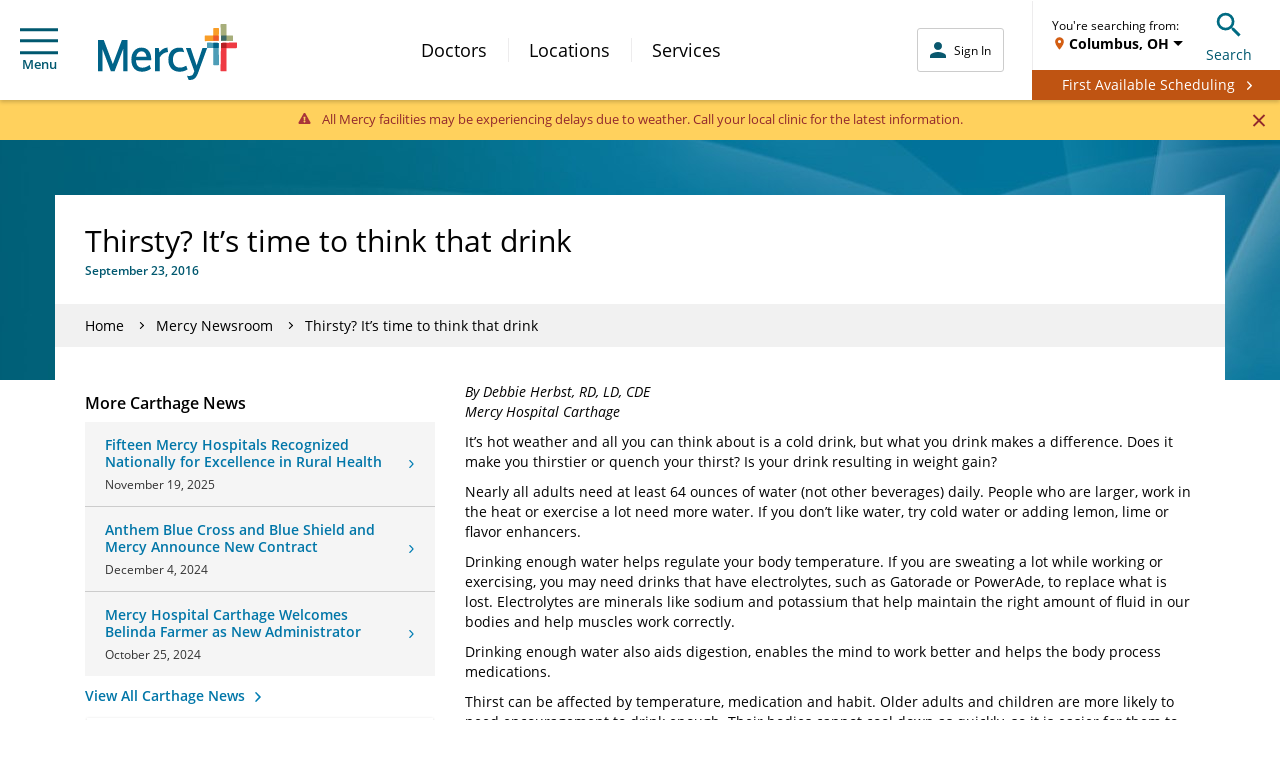

--- FILE ---
content_type: text/css
request_url: https://www.mercy.net/etc.clientlibs/mercy/clientlibs/editabletemplates.min.18c9c18a496c4ae5ef7d9efa05d00b6f.css
body_size: 4316
content:
.aem-Grid{display:block;width:100%}.aem-Grid--1>.aem-GridColumn.aem-GridColumn--default--1{clear:none;float:left;width:100%}.aem-Grid--1>.aem-GridColumn.aem-GridColumn--offset--default--0{margin-left:0}.aem-Grid--1>.aem-GridColumn.aem-GridColumn--offset--default--1{margin-left:100%}.aem-Grid.aem-Grid--default--1>.aem-GridColumn.aem-GridColumn--default--1{clear:none;float:left;width:100%}.aem-Grid.aem-Grid--default--1>.aem-GridColumn.aem-GridColumn--offset--default--0{margin-left:0}.aem-Grid.aem-Grid--default--1>.aem-GridColumn.aem-GridColumn--offset--default--1{margin-left:100%}.aem-Grid--2>.aem-GridColumn.aem-GridColumn--default--1{clear:none;float:left;width:50%}.aem-Grid--2>.aem-GridColumn.aem-GridColumn--default--2{clear:none;float:left;width:100%}.aem-Grid--2>.aem-GridColumn.aem-GridColumn--offset--default--0{margin-left:0}.aem-Grid--2>.aem-GridColumn.aem-GridColumn--offset--default--1{margin-left:50%}.aem-Grid--2>.aem-GridColumn.aem-GridColumn--offset--default--2{margin-left:100%}.aem-Grid.aem-Grid--default--2>.aem-GridColumn.aem-GridColumn--default--1{clear:none;float:left;width:50%}.aem-Grid.aem-Grid--default--2>.aem-GridColumn.aem-GridColumn--default--2{clear:none;float:left;width:100%}.aem-Grid.aem-Grid--default--2>.aem-GridColumn.aem-GridColumn--offset--default--0{margin-left:0}.aem-Grid.aem-Grid--default--2>.aem-GridColumn.aem-GridColumn--offset--default--1{margin-left:50%}.aem-Grid.aem-Grid--default--2>.aem-GridColumn.aem-GridColumn--offset--default--2{margin-left:100%}.aem-Grid--3>.aem-GridColumn.aem-GridColumn--default--1{clear:none;float:left;width:33.3333333333%}.aem-Grid--3>.aem-GridColumn.aem-GridColumn--default--2{clear:none;float:left;width:66.6666666667%}.aem-Grid--3>.aem-GridColumn.aem-GridColumn--default--3{clear:none;float:left;width:100%}.aem-Grid--3>.aem-GridColumn.aem-GridColumn--offset--default--0{margin-left:0}.aem-Grid--3>.aem-GridColumn.aem-GridColumn--offset--default--1{margin-left:33.3333333333%}.aem-Grid--3>.aem-GridColumn.aem-GridColumn--offset--default--2{margin-left:66.6666666667%}.aem-Grid--3>.aem-GridColumn.aem-GridColumn--offset--default--3{margin-left:100%}.aem-Grid.aem-Grid--default--3>.aem-GridColumn.aem-GridColumn--default--1{clear:none;float:left;width:33.3333333333%}.aem-Grid.aem-Grid--default--3>.aem-GridColumn.aem-GridColumn--default--2{clear:none;float:left;width:66.6666666667%}.aem-Grid.aem-Grid--default--3>.aem-GridColumn.aem-GridColumn--default--3{clear:none;float:left;width:100%}.aem-Grid.aem-Grid--default--3>.aem-GridColumn.aem-GridColumn--offset--default--0{margin-left:0}.aem-Grid.aem-Grid--default--3>.aem-GridColumn.aem-GridColumn--offset--default--1{margin-left:33.3333333333%}.aem-Grid.aem-Grid--default--3>.aem-GridColumn.aem-GridColumn--offset--default--2{margin-left:66.6666666667%}.aem-Grid.aem-Grid--default--3>.aem-GridColumn.aem-GridColumn--offset--default--3{margin-left:100%}.aem-Grid--4>.aem-GridColumn.aem-GridColumn--default--1{clear:none;float:left;width:25%}.aem-Grid--4>.aem-GridColumn.aem-GridColumn--default--2{clear:none;float:left;width:50%}.aem-Grid--4>.aem-GridColumn.aem-GridColumn--default--3{clear:none;float:left;width:75%}.aem-Grid--4>.aem-GridColumn.aem-GridColumn--default--4{clear:none;float:left;width:100%}.aem-Grid--4>.aem-GridColumn.aem-GridColumn--offset--default--0{margin-left:0}.aem-Grid--4>.aem-GridColumn.aem-GridColumn--offset--default--1{margin-left:25%}.aem-Grid--4>.aem-GridColumn.aem-GridColumn--offset--default--2{margin-left:50%}.aem-Grid--4>.aem-GridColumn.aem-GridColumn--offset--default--3{margin-left:75%}.aem-Grid--4>.aem-GridColumn.aem-GridColumn--offset--default--4{margin-left:100%}.aem-Grid.aem-Grid--default--4>.aem-GridColumn.aem-GridColumn--default--1{clear:none;float:left;width:25%}.aem-Grid.aem-Grid--default--4>.aem-GridColumn.aem-GridColumn--default--2{clear:none;float:left;width:50%}.aem-Grid.aem-Grid--default--4>.aem-GridColumn.aem-GridColumn--default--3{clear:none;float:left;width:75%}.aem-Grid.aem-Grid--default--4>.aem-GridColumn.aem-GridColumn--default--4{clear:none;float:left;width:100%}.aem-Grid.aem-Grid--default--4>.aem-GridColumn.aem-GridColumn--offset--default--0{margin-left:0}.aem-Grid.aem-Grid--default--4>.aem-GridColumn.aem-GridColumn--offset--default--1{margin-left:25%}.aem-Grid.aem-Grid--default--4>.aem-GridColumn.aem-GridColumn--offset--default--2{margin-left:50%}.aem-Grid.aem-Grid--default--4>.aem-GridColumn.aem-GridColumn--offset--default--3{margin-left:75%}.aem-Grid.aem-Grid--default--4>.aem-GridColumn.aem-GridColumn--offset--default--4{margin-left:100%}.aem-Grid--5>.aem-GridColumn.aem-GridColumn--default--1{clear:none;float:left;width:20%}.aem-Grid--5>.aem-GridColumn.aem-GridColumn--default--2{clear:none;float:left;width:40%}.aem-Grid--5>.aem-GridColumn.aem-GridColumn--default--3{clear:none;float:left;width:60%}.aem-Grid--5>.aem-GridColumn.aem-GridColumn--default--4{clear:none;float:left;width:80%}.aem-Grid--5>.aem-GridColumn.aem-GridColumn--default--5{clear:none;float:left;width:100%}.aem-Grid--5>.aem-GridColumn.aem-GridColumn--offset--default--0{margin-left:0}.aem-Grid--5>.aem-GridColumn.aem-GridColumn--offset--default--1{margin-left:20%}.aem-Grid--5>.aem-GridColumn.aem-GridColumn--offset--default--2{margin-left:40%}.aem-Grid--5>.aem-GridColumn.aem-GridColumn--offset--default--3{margin-left:60%}.aem-Grid--5>.aem-GridColumn.aem-GridColumn--offset--default--4{margin-left:80%}.aem-Grid--5>.aem-GridColumn.aem-GridColumn--offset--default--5{margin-left:100%}.aem-Grid.aem-Grid--default--5>.aem-GridColumn.aem-GridColumn--default--1{clear:none;float:left;width:20%}.aem-Grid.aem-Grid--default--5>.aem-GridColumn.aem-GridColumn--default--2{clear:none;float:left;width:40%}.aem-Grid.aem-Grid--default--5>.aem-GridColumn.aem-GridColumn--default--3{clear:none;float:left;width:60%}.aem-Grid.aem-Grid--default--5>.aem-GridColumn.aem-GridColumn--default--4{clear:none;float:left;width:80%}.aem-Grid.aem-Grid--default--5>.aem-GridColumn.aem-GridColumn--default--5{clear:none;float:left;width:100%}.aem-Grid.aem-Grid--default--5>.aem-GridColumn.aem-GridColumn--offset--default--0{margin-left:0}.aem-Grid.aem-Grid--default--5>.aem-GridColumn.aem-GridColumn--offset--default--1{margin-left:20%}.aem-Grid.aem-Grid--default--5>.aem-GridColumn.aem-GridColumn--offset--default--2{margin-left:40%}.aem-Grid.aem-Grid--default--5>.aem-GridColumn.aem-GridColumn--offset--default--3{margin-left:60%}.aem-Grid.aem-Grid--default--5>.aem-GridColumn.aem-GridColumn--offset--default--4{margin-left:80%}.aem-Grid.aem-Grid--default--5>.aem-GridColumn.aem-GridColumn--offset--default--5{margin-left:100%}.aem-Grid--6>.aem-GridColumn.aem-GridColumn--default--1{clear:none;float:left;width:16.6666666667%}.aem-Grid--6>.aem-GridColumn.aem-GridColumn--default--2{clear:none;float:left;width:33.3333333333%}.aem-Grid--6>.aem-GridColumn.aem-GridColumn--default--3{clear:none;float:left;width:50%}.aem-Grid--6>.aem-GridColumn.aem-GridColumn--default--4{clear:none;float:left;width:66.6666666667%}.aem-Grid--6>.aem-GridColumn.aem-GridColumn--default--5{clear:none;float:left;width:83.3333333333%}.aem-Grid--6>.aem-GridColumn.aem-GridColumn--default--6{clear:none;float:left;width:100%}.aem-Grid--6>.aem-GridColumn.aem-GridColumn--offset--default--0{margin-left:0}.aem-Grid--6>.aem-GridColumn.aem-GridColumn--offset--default--1{margin-left:16.6666666667%}.aem-Grid--6>.aem-GridColumn.aem-GridColumn--offset--default--2{margin-left:33.3333333333%}.aem-Grid--6>.aem-GridColumn.aem-GridColumn--offset--default--3{margin-left:50%}.aem-Grid--6>.aem-GridColumn.aem-GridColumn--offset--default--4{margin-left:66.6666666667%}.aem-Grid--6>.aem-GridColumn.aem-GridColumn--offset--default--5{margin-left:83.3333333333%}.aem-Grid--6>.aem-GridColumn.aem-GridColumn--offset--default--6{margin-left:100%}.aem-Grid.aem-Grid--default--6>.aem-GridColumn.aem-GridColumn--default--1{clear:none;float:left;width:16.6666666667%}.aem-Grid.aem-Grid--default--6>.aem-GridColumn.aem-GridColumn--default--2{clear:none;float:left;width:33.3333333333%}.aem-Grid.aem-Grid--default--6>.aem-GridColumn.aem-GridColumn--default--3{clear:none;float:left;width:50%}.aem-Grid.aem-Grid--default--6>.aem-GridColumn.aem-GridColumn--default--4{clear:none;float:left;width:66.6666666667%}.aem-Grid.aem-Grid--default--6>.aem-GridColumn.aem-GridColumn--default--5{clear:none;float:left;width:83.3333333333%}.aem-Grid.aem-Grid--default--6>.aem-GridColumn.aem-GridColumn--default--6{clear:none;float:left;width:100%}.aem-Grid.aem-Grid--default--6>.aem-GridColumn.aem-GridColumn--offset--default--0{margin-left:0}.aem-Grid.aem-Grid--default--6>.aem-GridColumn.aem-GridColumn--offset--default--1{margin-left:16.6666666667%}.aem-Grid.aem-Grid--default--6>.aem-GridColumn.aem-GridColumn--offset--default--2{margin-left:33.3333333333%}.aem-Grid.aem-Grid--default--6>.aem-GridColumn.aem-GridColumn--offset--default--3{margin-left:50%}.aem-Grid.aem-Grid--default--6>.aem-GridColumn.aem-GridColumn--offset--default--4{margin-left:66.6666666667%}.aem-Grid.aem-Grid--default--6>.aem-GridColumn.aem-GridColumn--offset--default--5{margin-left:83.3333333333%}.aem-Grid.aem-Grid--default--6>.aem-GridColumn.aem-GridColumn--offset--default--6{margin-left:100%}.aem-Grid--7>.aem-GridColumn.aem-GridColumn--default--1{clear:none;float:left;width:14.2857142857%}.aem-Grid--7>.aem-GridColumn.aem-GridColumn--default--2{clear:none;float:left;width:28.5714285714%}.aem-Grid--7>.aem-GridColumn.aem-GridColumn--default--3{clear:none;float:left;width:42.8571428571%}.aem-Grid--7>.aem-GridColumn.aem-GridColumn--default--4{clear:none;float:left;width:57.1428571429%}.aem-Grid--7>.aem-GridColumn.aem-GridColumn--default--5{clear:none;float:left;width:71.4285714286%}.aem-Grid--7>.aem-GridColumn.aem-GridColumn--default--6{clear:none;float:left;width:85.7142857143%}.aem-Grid--7>.aem-GridColumn.aem-GridColumn--default--7{clear:none;float:left;width:100%}.aem-Grid--7>.aem-GridColumn.aem-GridColumn--offset--default--0{margin-left:0}.aem-Grid--7>.aem-GridColumn.aem-GridColumn--offset--default--1{margin-left:14.2857142857%}.aem-Grid--7>.aem-GridColumn.aem-GridColumn--offset--default--2{margin-left:28.5714285714%}.aem-Grid--7>.aem-GridColumn.aem-GridColumn--offset--default--3{margin-left:42.8571428571%}.aem-Grid--7>.aem-GridColumn.aem-GridColumn--offset--default--4{margin-left:57.1428571429%}.aem-Grid--7>.aem-GridColumn.aem-GridColumn--offset--default--5{margin-left:71.4285714286%}.aem-Grid--7>.aem-GridColumn.aem-GridColumn--offset--default--6{margin-left:85.7142857143%}.aem-Grid--7>.aem-GridColumn.aem-GridColumn--offset--default--7{margin-left:100%}.aem-Grid.aem-Grid--default--7>.aem-GridColumn.aem-GridColumn--default--1{clear:none;float:left;width:14.2857142857%}.aem-Grid.aem-Grid--default--7>.aem-GridColumn.aem-GridColumn--default--2{clear:none;float:left;width:28.5714285714%}.aem-Grid.aem-Grid--default--7>.aem-GridColumn.aem-GridColumn--default--3{clear:none;float:left;width:42.8571428571%}.aem-Grid.aem-Grid--default--7>.aem-GridColumn.aem-GridColumn--default--4{clear:none;float:left;width:57.1428571429%}.aem-Grid.aem-Grid--default--7>.aem-GridColumn.aem-GridColumn--default--5{clear:none;float:left;width:71.4285714286%}.aem-Grid.aem-Grid--default--7>.aem-GridColumn.aem-GridColumn--default--6{clear:none;float:left;width:85.7142857143%}.aem-Grid.aem-Grid--default--7>.aem-GridColumn.aem-GridColumn--default--7{clear:none;float:left;width:100%}.aem-Grid.aem-Grid--default--7>.aem-GridColumn.aem-GridColumn--offset--default--0{margin-left:0}.aem-Grid.aem-Grid--default--7>.aem-GridColumn.aem-GridColumn--offset--default--1{margin-left:14.2857142857%}.aem-Grid.aem-Grid--default--7>.aem-GridColumn.aem-GridColumn--offset--default--2{margin-left:28.5714285714%}.aem-Grid.aem-Grid--default--7>.aem-GridColumn.aem-GridColumn--offset--default--3{margin-left:42.8571428571%}.aem-Grid.aem-Grid--default--7>.aem-GridColumn.aem-GridColumn--offset--default--4{margin-left:57.1428571429%}.aem-Grid.aem-Grid--default--7>.aem-GridColumn.aem-GridColumn--offset--default--5{margin-left:71.4285714286%}.aem-Grid.aem-Grid--default--7>.aem-GridColumn.aem-GridColumn--offset--default--6{margin-left:85.7142857143%}.aem-Grid.aem-Grid--default--7>.aem-GridColumn.aem-GridColumn--offset--default--7{margin-left:100%}.aem-Grid--8>.aem-GridColumn.aem-GridColumn--default--1{clear:none;float:left;width:12.5%}.aem-Grid--8>.aem-GridColumn.aem-GridColumn--default--2{clear:none;float:left;width:25%}.aem-Grid--8>.aem-GridColumn.aem-GridColumn--default--3{clear:none;float:left;width:37.5%}.aem-Grid--8>.aem-GridColumn.aem-GridColumn--default--4{clear:none;float:left;width:50%}.aem-Grid--8>.aem-GridColumn.aem-GridColumn--default--5{clear:none;float:left;width:62.5%}.aem-Grid--8>.aem-GridColumn.aem-GridColumn--default--6{clear:none;float:left;width:75%}.aem-Grid--8>.aem-GridColumn.aem-GridColumn--default--7{clear:none;float:left;width:87.5%}.aem-Grid--8>.aem-GridColumn.aem-GridColumn--default--8{clear:none;float:left;width:100%}.aem-Grid--8>.aem-GridColumn.aem-GridColumn--offset--default--0{margin-left:0}.aem-Grid--8>.aem-GridColumn.aem-GridColumn--offset--default--1{margin-left:12.5%}.aem-Grid--8>.aem-GridColumn.aem-GridColumn--offset--default--2{margin-left:25%}.aem-Grid--8>.aem-GridColumn.aem-GridColumn--offset--default--3{margin-left:37.5%}.aem-Grid--8>.aem-GridColumn.aem-GridColumn--offset--default--4{margin-left:50%}.aem-Grid--8>.aem-GridColumn.aem-GridColumn--offset--default--5{margin-left:62.5%}.aem-Grid--8>.aem-GridColumn.aem-GridColumn--offset--default--6{margin-left:75%}.aem-Grid--8>.aem-GridColumn.aem-GridColumn--offset--default--7{margin-left:87.5%}.aem-Grid--8>.aem-GridColumn.aem-GridColumn--offset--default--8{margin-left:100%}.aem-Grid.aem-Grid--default--8>.aem-GridColumn.aem-GridColumn--default--1{clear:none;float:left;width:12.5%}.aem-Grid.aem-Grid--default--8>.aem-GridColumn.aem-GridColumn--default--2{clear:none;float:left;width:25%}.aem-Grid.aem-Grid--default--8>.aem-GridColumn.aem-GridColumn--default--3{clear:none;float:left;width:37.5%}.aem-Grid.aem-Grid--default--8>.aem-GridColumn.aem-GridColumn--default--4{clear:none;float:left;width:50%}.aem-Grid.aem-Grid--default--8>.aem-GridColumn.aem-GridColumn--default--5{clear:none;float:left;width:62.5%}.aem-Grid.aem-Grid--default--8>.aem-GridColumn.aem-GridColumn--default--6{clear:none;float:left;width:75%}.aem-Grid.aem-Grid--default--8>.aem-GridColumn.aem-GridColumn--default--7{clear:none;float:left;width:87.5%}.aem-Grid.aem-Grid--default--8>.aem-GridColumn.aem-GridColumn--default--8{clear:none;float:left;width:100%}.aem-Grid.aem-Grid--default--8>.aem-GridColumn.aem-GridColumn--offset--default--0{margin-left:0}.aem-Grid.aem-Grid--default--8>.aem-GridColumn.aem-GridColumn--offset--default--1{margin-left:12.5%}.aem-Grid.aem-Grid--default--8>.aem-GridColumn.aem-GridColumn--offset--default--2{margin-left:25%}.aem-Grid.aem-Grid--default--8>.aem-GridColumn.aem-GridColumn--offset--default--3{margin-left:37.5%}.aem-Grid.aem-Grid--default--8>.aem-GridColumn.aem-GridColumn--offset--default--4{margin-left:50%}.aem-Grid.aem-Grid--default--8>.aem-GridColumn.aem-GridColumn--offset--default--5{margin-left:62.5%}.aem-Grid.aem-Grid--default--8>.aem-GridColumn.aem-GridColumn--offset--default--6{margin-left:75%}.aem-Grid.aem-Grid--default--8>.aem-GridColumn.aem-GridColumn--offset--default--7{margin-left:87.5%}.aem-Grid.aem-Grid--default--8>.aem-GridColumn.aem-GridColumn--offset--default--8{margin-left:100%}.aem-Grid--9>.aem-GridColumn.aem-GridColumn--default--1{clear:none;float:left;width:11.1111111111%}.aem-Grid--9>.aem-GridColumn.aem-GridColumn--default--2{clear:none;float:left;width:22.2222222222%}.aem-Grid--9>.aem-GridColumn.aem-GridColumn--default--3{clear:none;float:left;width:33.3333333333%}.aem-Grid--9>.aem-GridColumn.aem-GridColumn--default--4{clear:none;float:left;width:44.4444444444%}.aem-Grid--9>.aem-GridColumn.aem-GridColumn--default--5{clear:none;float:left;width:55.5555555556%}.aem-Grid--9>.aem-GridColumn.aem-GridColumn--default--6{clear:none;float:left;width:66.6666666667%}.aem-Grid--9>.aem-GridColumn.aem-GridColumn--default--7{clear:none;float:left;width:77.7777777778%}.aem-Grid--9>.aem-GridColumn.aem-GridColumn--default--8{clear:none;float:left;width:88.8888888889%}.aem-Grid--9>.aem-GridColumn.aem-GridColumn--default--9{clear:none;float:left;width:100%}.aem-Grid--9>.aem-GridColumn.aem-GridColumn--offset--default--0{margin-left:0}.aem-Grid--9>.aem-GridColumn.aem-GridColumn--offset--default--1{margin-left:11.1111111111%}.aem-Grid--9>.aem-GridColumn.aem-GridColumn--offset--default--2{margin-left:22.2222222222%}.aem-Grid--9>.aem-GridColumn.aem-GridColumn--offset--default--3{margin-left:33.3333333333%}.aem-Grid--9>.aem-GridColumn.aem-GridColumn--offset--default--4{margin-left:44.4444444444%}.aem-Grid--9>.aem-GridColumn.aem-GridColumn--offset--default--5{margin-left:55.5555555556%}.aem-Grid--9>.aem-GridColumn.aem-GridColumn--offset--default--6{margin-left:66.6666666667%}.aem-Grid--9>.aem-GridColumn.aem-GridColumn--offset--default--7{margin-left:77.7777777778%}.aem-Grid--9>.aem-GridColumn.aem-GridColumn--offset--default--8{margin-left:88.8888888889%}.aem-Grid--9>.aem-GridColumn.aem-GridColumn--offset--default--9{margin-left:100%}.aem-Grid.aem-Grid--default--9>.aem-GridColumn.aem-GridColumn--default--1{clear:none;float:left;width:11.1111111111%}.aem-Grid.aem-Grid--default--9>.aem-GridColumn.aem-GridColumn--default--2{clear:none;float:left;width:22.2222222222%}.aem-Grid.aem-Grid--default--9>.aem-GridColumn.aem-GridColumn--default--3{clear:none;float:left;width:33.3333333333%}.aem-Grid.aem-Grid--default--9>.aem-GridColumn.aem-GridColumn--default--4{clear:none;float:left;width:44.4444444444%}.aem-Grid.aem-Grid--default--9>.aem-GridColumn.aem-GridColumn--default--5{clear:none;float:left;width:55.5555555556%}.aem-Grid.aem-Grid--default--9>.aem-GridColumn.aem-GridColumn--default--6{clear:none;float:left;width:66.6666666667%}.aem-Grid.aem-Grid--default--9>.aem-GridColumn.aem-GridColumn--default--7{clear:none;float:left;width:77.7777777778%}.aem-Grid.aem-Grid--default--9>.aem-GridColumn.aem-GridColumn--default--8{clear:none;float:left;width:88.8888888889%}.aem-Grid.aem-Grid--default--9>.aem-GridColumn.aem-GridColumn--default--9{clear:none;float:left;width:100%}.aem-Grid.aem-Grid--default--9>.aem-GridColumn.aem-GridColumn--offset--default--0{margin-left:0}.aem-Grid.aem-Grid--default--9>.aem-GridColumn.aem-GridColumn--offset--default--1{margin-left:11.1111111111%}.aem-Grid.aem-Grid--default--9>.aem-GridColumn.aem-GridColumn--offset--default--2{margin-left:22.2222222222%}.aem-Grid.aem-Grid--default--9>.aem-GridColumn.aem-GridColumn--offset--default--3{margin-left:33.3333333333%}.aem-Grid.aem-Grid--default--9>.aem-GridColumn.aem-GridColumn--offset--default--4{margin-left:44.4444444444%}.aem-Grid.aem-Grid--default--9>.aem-GridColumn.aem-GridColumn--offset--default--5{margin-left:55.5555555556%}.aem-Grid.aem-Grid--default--9>.aem-GridColumn.aem-GridColumn--offset--default--6{margin-left:66.6666666667%}.aem-Grid.aem-Grid--default--9>.aem-GridColumn.aem-GridColumn--offset--default--7{margin-left:77.7777777778%}.aem-Grid.aem-Grid--default--9>.aem-GridColumn.aem-GridColumn--offset--default--8{margin-left:88.8888888889%}.aem-Grid.aem-Grid--default--9>.aem-GridColumn.aem-GridColumn--offset--default--9{margin-left:100%}.aem-Grid--10>.aem-GridColumn.aem-GridColumn--default--1{clear:none;float:left;width:10%}.aem-Grid--10>.aem-GridColumn.aem-GridColumn--default--2{clear:none;float:left;width:20%}.aem-Grid--10>.aem-GridColumn.aem-GridColumn--default--3{clear:none;float:left;width:30%}.aem-Grid--10>.aem-GridColumn.aem-GridColumn--default--4{clear:none;float:left;width:40%}.aem-Grid--10>.aem-GridColumn.aem-GridColumn--default--5{clear:none;float:left;width:50%}.aem-Grid--10>.aem-GridColumn.aem-GridColumn--default--6{clear:none;float:left;width:60%}.aem-Grid--10>.aem-GridColumn.aem-GridColumn--default--7{clear:none;float:left;width:70%}.aem-Grid--10>.aem-GridColumn.aem-GridColumn--default--8{clear:none;float:left;width:80%}.aem-Grid--10>.aem-GridColumn.aem-GridColumn--default--9{clear:none;float:left;width:90%}.aem-Grid--10>.aem-GridColumn.aem-GridColumn--default--10{clear:none;float:left;width:100%}.aem-Grid--10>.aem-GridColumn.aem-GridColumn--offset--default--0{margin-left:0}.aem-Grid--10>.aem-GridColumn.aem-GridColumn--offset--default--1{margin-left:10%}.aem-Grid--10>.aem-GridColumn.aem-GridColumn--offset--default--2{margin-left:20%}.aem-Grid--10>.aem-GridColumn.aem-GridColumn--offset--default--3{margin-left:30%}.aem-Grid--10>.aem-GridColumn.aem-GridColumn--offset--default--4{margin-left:40%}.aem-Grid--10>.aem-GridColumn.aem-GridColumn--offset--default--5{margin-left:50%}.aem-Grid--10>.aem-GridColumn.aem-GridColumn--offset--default--6{margin-left:60%}.aem-Grid--10>.aem-GridColumn.aem-GridColumn--offset--default--7{margin-left:70%}.aem-Grid--10>.aem-GridColumn.aem-GridColumn--offset--default--8{margin-left:80%}.aem-Grid--10>.aem-GridColumn.aem-GridColumn--offset--default--9{margin-left:90%}.aem-Grid--10>.aem-GridColumn.aem-GridColumn--offset--default--10{margin-left:100%}.aem-Grid.aem-Grid--default--10>.aem-GridColumn.aem-GridColumn--default--1{clear:none;float:left;width:10%}.aem-Grid.aem-Grid--default--10>.aem-GridColumn.aem-GridColumn--default--2{clear:none;float:left;width:20%}.aem-Grid.aem-Grid--default--10>.aem-GridColumn.aem-GridColumn--default--3{clear:none;float:left;width:30%}.aem-Grid.aem-Grid--default--10>.aem-GridColumn.aem-GridColumn--default--4{clear:none;float:left;width:40%}.aem-Grid.aem-Grid--default--10>.aem-GridColumn.aem-GridColumn--default--5{clear:none;float:left;width:50%}.aem-Grid.aem-Grid--default--10>.aem-GridColumn.aem-GridColumn--default--6{clear:none;float:left;width:60%}.aem-Grid.aem-Grid--default--10>.aem-GridColumn.aem-GridColumn--default--7{clear:none;float:left;width:70%}.aem-Grid.aem-Grid--default--10>.aem-GridColumn.aem-GridColumn--default--8{clear:none;float:left;width:80%}.aem-Grid.aem-Grid--default--10>.aem-GridColumn.aem-GridColumn--default--9{clear:none;float:left;width:90%}.aem-Grid.aem-Grid--default--10>.aem-GridColumn.aem-GridColumn--default--10{clear:none;float:left;width:100%}.aem-Grid.aem-Grid--default--10>.aem-GridColumn.aem-GridColumn--offset--default--0{margin-left:0}.aem-Grid.aem-Grid--default--10>.aem-GridColumn.aem-GridColumn--offset--default--1{margin-left:10%}.aem-Grid.aem-Grid--default--10>.aem-GridColumn.aem-GridColumn--offset--default--2{margin-left:20%}.aem-Grid.aem-Grid--default--10>.aem-GridColumn.aem-GridColumn--offset--default--3{margin-left:30%}.aem-Grid.aem-Grid--default--10>.aem-GridColumn.aem-GridColumn--offset--default--4{margin-left:40%}.aem-Grid.aem-Grid--default--10>.aem-GridColumn.aem-GridColumn--offset--default--5{margin-left:50%}.aem-Grid.aem-Grid--default--10>.aem-GridColumn.aem-GridColumn--offset--default--6{margin-left:60%}.aem-Grid.aem-Grid--default--10>.aem-GridColumn.aem-GridColumn--offset--default--7{margin-left:70%}.aem-Grid.aem-Grid--default--10>.aem-GridColumn.aem-GridColumn--offset--default--8{margin-left:80%}.aem-Grid.aem-Grid--default--10>.aem-GridColumn.aem-GridColumn--offset--default--9{margin-left:90%}.aem-Grid.aem-Grid--default--10>.aem-GridColumn.aem-GridColumn--offset--default--10{margin-left:100%}.aem-Grid--11>.aem-GridColumn.aem-GridColumn--default--1{clear:none;float:left;width:9.0909090909%}.aem-Grid--11>.aem-GridColumn.aem-GridColumn--default--2{clear:none;float:left;width:18.1818181818%}.aem-Grid--11>.aem-GridColumn.aem-GridColumn--default--3{clear:none;float:left;width:27.2727272727%}.aem-Grid--11>.aem-GridColumn.aem-GridColumn--default--4{clear:none;float:left;width:36.3636363636%}.aem-Grid--11>.aem-GridColumn.aem-GridColumn--default--5{clear:none;float:left;width:45.4545454545%}.aem-Grid--11>.aem-GridColumn.aem-GridColumn--default--6{clear:none;float:left;width:54.5454545455%}.aem-Grid--11>.aem-GridColumn.aem-GridColumn--default--7{clear:none;float:left;width:63.6363636364%}.aem-Grid--11>.aem-GridColumn.aem-GridColumn--default--8{clear:none;float:left;width:72.7272727273%}.aem-Grid--11>.aem-GridColumn.aem-GridColumn--default--9{clear:none;float:left;width:81.8181818182%}.aem-Grid--11>.aem-GridColumn.aem-GridColumn--default--10{clear:none;float:left;width:90.9090909091%}.aem-Grid--11>.aem-GridColumn.aem-GridColumn--default--11{clear:none;float:left;width:100%}.aem-Grid--11>.aem-GridColumn.aem-GridColumn--offset--default--0{margin-left:0}.aem-Grid--11>.aem-GridColumn.aem-GridColumn--offset--default--1{margin-left:9.0909090909%}.aem-Grid--11>.aem-GridColumn.aem-GridColumn--offset--default--2{margin-left:18.1818181818%}.aem-Grid--11>.aem-GridColumn.aem-GridColumn--offset--default--3{margin-left:27.2727272727%}.aem-Grid--11>.aem-GridColumn.aem-GridColumn--offset--default--4{margin-left:36.3636363636%}.aem-Grid--11>.aem-GridColumn.aem-GridColumn--offset--default--5{margin-left:45.4545454545%}.aem-Grid--11>.aem-GridColumn.aem-GridColumn--offset--default--6{margin-left:54.5454545455%}.aem-Grid--11>.aem-GridColumn.aem-GridColumn--offset--default--7{margin-left:63.6363636364%}.aem-Grid--11>.aem-GridColumn.aem-GridColumn--offset--default--8{margin-left:72.7272727273%}.aem-Grid--11>.aem-GridColumn.aem-GridColumn--offset--default--9{margin-left:81.8181818182%}.aem-Grid--11>.aem-GridColumn.aem-GridColumn--offset--default--10{margin-left:90.9090909091%}.aem-Grid--11>.aem-GridColumn.aem-GridColumn--offset--default--11{margin-left:100%}.aem-Grid.aem-Grid--default--11>.aem-GridColumn.aem-GridColumn--default--1{clear:none;float:left;width:9.0909090909%}.aem-Grid.aem-Grid--default--11>.aem-GridColumn.aem-GridColumn--default--2{clear:none;float:left;width:18.1818181818%}.aem-Grid.aem-Grid--default--11>.aem-GridColumn.aem-GridColumn--default--3{clear:none;float:left;width:27.2727272727%}.aem-Grid.aem-Grid--default--11>.aem-GridColumn.aem-GridColumn--default--4{clear:none;float:left;width:36.3636363636%}.aem-Grid.aem-Grid--default--11>.aem-GridColumn.aem-GridColumn--default--5{clear:none;float:left;width:45.4545454545%}.aem-Grid.aem-Grid--default--11>.aem-GridColumn.aem-GridColumn--default--6{clear:none;float:left;width:54.5454545455%}.aem-Grid.aem-Grid--default--11>.aem-GridColumn.aem-GridColumn--default--7{clear:none;float:left;width:63.6363636364%}.aem-Grid.aem-Grid--default--11>.aem-GridColumn.aem-GridColumn--default--8{clear:none;float:left;width:72.7272727273%}.aem-Grid.aem-Grid--default--11>.aem-GridColumn.aem-GridColumn--default--9{clear:none;float:left;width:81.8181818182%}.aem-Grid.aem-Grid--default--11>.aem-GridColumn.aem-GridColumn--default--10{clear:none;float:left;width:90.9090909091%}.aem-Grid.aem-Grid--default--11>.aem-GridColumn.aem-GridColumn--default--11{clear:none;float:left;width:100%}.aem-Grid.aem-Grid--default--11>.aem-GridColumn.aem-GridColumn--offset--default--0{margin-left:0}.aem-Grid.aem-Grid--default--11>.aem-GridColumn.aem-GridColumn--offset--default--1{margin-left:9.0909090909%}.aem-Grid.aem-Grid--default--11>.aem-GridColumn.aem-GridColumn--offset--default--2{margin-left:18.1818181818%}.aem-Grid.aem-Grid--default--11>.aem-GridColumn.aem-GridColumn--offset--default--3{margin-left:27.2727272727%}.aem-Grid.aem-Grid--default--11>.aem-GridColumn.aem-GridColumn--offset--default--4{margin-left:36.3636363636%}.aem-Grid.aem-Grid--default--11>.aem-GridColumn.aem-GridColumn--offset--default--5{margin-left:45.4545454545%}.aem-Grid.aem-Grid--default--11>.aem-GridColumn.aem-GridColumn--offset--default--6{margin-left:54.5454545455%}.aem-Grid.aem-Grid--default--11>.aem-GridColumn.aem-GridColumn--offset--default--7{margin-left:63.6363636364%}.aem-Grid.aem-Grid--default--11>.aem-GridColumn.aem-GridColumn--offset--default--8{margin-left:72.7272727273%}.aem-Grid.aem-Grid--default--11>.aem-GridColumn.aem-GridColumn--offset--default--9{margin-left:81.8181818182%}.aem-Grid.aem-Grid--default--11>.aem-GridColumn.aem-GridColumn--offset--default--10{margin-left:90.9090909091%}.aem-Grid.aem-Grid--default--11>.aem-GridColumn.aem-GridColumn--offset--default--11{margin-left:100%}.aem-Grid--12>.aem-GridColumn.aem-GridColumn--default--1{clear:none;float:left;width:8.3333333333%}.aem-Grid--12>.aem-GridColumn.aem-GridColumn--default--2{clear:none;float:left;width:16.6666666667%}.aem-Grid--12>.aem-GridColumn.aem-GridColumn--default--3{clear:none;float:left;width:25%}.aem-Grid--12>.aem-GridColumn.aem-GridColumn--default--4{clear:none;float:left;width:33.3333333333%}.aem-Grid--12>.aem-GridColumn.aem-GridColumn--default--5{clear:none;float:left;width:41.6666666667%}.aem-Grid--12>.aem-GridColumn.aem-GridColumn--default--6{clear:none;float:left;width:50%}.aem-Grid--12>.aem-GridColumn.aem-GridColumn--default--7{clear:none;float:left;width:58.3333333333%}.aem-Grid--12>.aem-GridColumn.aem-GridColumn--default--8{clear:none;float:left;width:66.6666666667%}.aem-Grid--12>.aem-GridColumn.aem-GridColumn--default--9{clear:none;float:left;width:75%}.aem-Grid--12>.aem-GridColumn.aem-GridColumn--default--10{clear:none;float:left;width:83.3333333333%}.aem-Grid--12>.aem-GridColumn.aem-GridColumn--default--11{clear:none;float:left;width:91.6666666667%}.aem-Grid--12>.aem-GridColumn.aem-GridColumn--default--12{clear:none;float:left;width:100%}.aem-Grid--12>.aem-GridColumn.aem-GridColumn--offset--default--0{margin-left:0}.aem-Grid--12>.aem-GridColumn.aem-GridColumn--offset--default--1{margin-left:8.3333333333%}.aem-Grid--12>.aem-GridColumn.aem-GridColumn--offset--default--2{margin-left:16.6666666667%}.aem-Grid--12>.aem-GridColumn.aem-GridColumn--offset--default--3{margin-left:25%}.aem-Grid--12>.aem-GridColumn.aem-GridColumn--offset--default--4{margin-left:33.3333333333%}.aem-Grid--12>.aem-GridColumn.aem-GridColumn--offset--default--5{margin-left:41.6666666667%}.aem-Grid--12>.aem-GridColumn.aem-GridColumn--offset--default--6{margin-left:50%}.aem-Grid--12>.aem-GridColumn.aem-GridColumn--offset--default--7{margin-left:58.3333333333%}.aem-Grid--12>.aem-GridColumn.aem-GridColumn--offset--default--8{margin-left:66.6666666667%}.aem-Grid--12>.aem-GridColumn.aem-GridColumn--offset--default--9{margin-left:75%}.aem-Grid--12>.aem-GridColumn.aem-GridColumn--offset--default--10{margin-left:83.3333333333%}.aem-Grid--12>.aem-GridColumn.aem-GridColumn--offset--default--11{margin-left:91.6666666667%}.aem-Grid--12>.aem-GridColumn.aem-GridColumn--offset--default--12{margin-left:100%}.aem-Grid.aem-Grid--default--12>.aem-GridColumn.aem-GridColumn--default--1{clear:none;float:left;width:8.3333333333%}.aem-Grid.aem-Grid--default--12>.aem-GridColumn.aem-GridColumn--default--2{clear:none;float:left;width:16.6666666667%}.aem-Grid.aem-Grid--default--12>.aem-GridColumn.aem-GridColumn--default--3{clear:none;float:left;width:25%}.aem-Grid.aem-Grid--default--12>.aem-GridColumn.aem-GridColumn--default--4{clear:none;float:left;width:33.3333333333%}.aem-Grid.aem-Grid--default--12>.aem-GridColumn.aem-GridColumn--default--5{clear:none;float:left;width:41.6666666667%}.aem-Grid.aem-Grid--default--12>.aem-GridColumn.aem-GridColumn--default--6{clear:none;float:left;width:50%}.aem-Grid.aem-Grid--default--12>.aem-GridColumn.aem-GridColumn--default--7{clear:none;float:left;width:58.3333333333%}.aem-Grid.aem-Grid--default--12>.aem-GridColumn.aem-GridColumn--default--8{clear:none;float:left;width:66.6666666667%}.aem-Grid.aem-Grid--default--12>.aem-GridColumn.aem-GridColumn--default--9{clear:none;float:left;width:75%}.aem-Grid.aem-Grid--default--12>.aem-GridColumn.aem-GridColumn--default--10{clear:none;float:left;width:83.3333333333%}.aem-Grid.aem-Grid--default--12>.aem-GridColumn.aem-GridColumn--default--11{clear:none;float:left;width:91.6666666667%}.aem-Grid.aem-Grid--default--12>.aem-GridColumn.aem-GridColumn--default--12{clear:none;float:left;width:100%}.aem-Grid.aem-Grid--default--12>.aem-GridColumn.aem-GridColumn--offset--default--0{margin-left:0}.aem-Grid.aem-Grid--default--12>.aem-GridColumn.aem-GridColumn--offset--default--1{margin-left:8.3333333333%}.aem-Grid.aem-Grid--default--12>.aem-GridColumn.aem-GridColumn--offset--default--2{margin-left:16.6666666667%}.aem-Grid.aem-Grid--default--12>.aem-GridColumn.aem-GridColumn--offset--default--3{margin-left:25%}.aem-Grid.aem-Grid--default--12>.aem-GridColumn.aem-GridColumn--offset--default--4{margin-left:33.3333333333%}.aem-Grid.aem-Grid--default--12>.aem-GridColumn.aem-GridColumn--offset--default--5{margin-left:41.6666666667%}.aem-Grid.aem-Grid--default--12>.aem-GridColumn.aem-GridColumn--offset--default--6{margin-left:50%}.aem-Grid.aem-Grid--default--12>.aem-GridColumn.aem-GridColumn--offset--default--7{margin-left:58.3333333333%}.aem-Grid.aem-Grid--default--12>.aem-GridColumn.aem-GridColumn--offset--default--8{margin-left:66.6666666667%}.aem-Grid.aem-Grid--default--12>.aem-GridColumn.aem-GridColumn--offset--default--9{margin-left:75%}.aem-Grid.aem-Grid--default--12>.aem-GridColumn.aem-GridColumn--offset--default--10{margin-left:83.3333333333%}.aem-Grid.aem-Grid--default--12>.aem-GridColumn.aem-GridColumn--offset--default--11{margin-left:91.6666666667%}.aem-Grid.aem-Grid--default--12>.aem-GridColumn.aem-GridColumn--offset--default--12{margin-left:100%}.aem-Grid>.aem-GridColumn.aem-GridColumn--default--newline{clear:both!important;display:block}.aem-Grid>.aem-GridColumn.aem-GridColumn--default--none{clear:none!important;display:block;float:left}.aem-Grid:after,.aem-Grid:before{content:" ";display:table}.aem-Grid:after{clear:both}@media(min-width:1200px){.aem-Grid>.aem-GridColumn.aem-GridColumn--default--hide{display:none}}@media(max-width:1199.98px){.aem-Grid--1>.aem-GridColumn.aem-GridColumn--lg--1{clear:none;float:left;width:100%}.aem-Grid--1>.aem-GridColumn.aem-GridColumn--offset--lg--0{margin-left:0}.aem-Grid--1>.aem-GridColumn.aem-GridColumn--offset--lg--1{margin-left:100%}.aem-Grid.aem-Grid--lg--1>.aem-GridColumn.aem-GridColumn--lg--1{clear:none;float:left;width:100%}.aem-Grid.aem-Grid--lg--1>.aem-GridColumn.aem-GridColumn--offset--lg--0{margin-left:0}.aem-Grid.aem-Grid--lg--1>.aem-GridColumn.aem-GridColumn--offset--lg--1{margin-left:100%}.aem-Grid--2>.aem-GridColumn.aem-GridColumn--lg--1{clear:none;float:left;width:50%}.aem-Grid--2>.aem-GridColumn.aem-GridColumn--lg--2{clear:none;float:left;width:100%}.aem-Grid--2>.aem-GridColumn.aem-GridColumn--offset--lg--0{margin-left:0}.aem-Grid--2>.aem-GridColumn.aem-GridColumn--offset--lg--1{margin-left:50%}.aem-Grid--2>.aem-GridColumn.aem-GridColumn--offset--lg--2{margin-left:100%}.aem-Grid.aem-Grid--lg--2>.aem-GridColumn.aem-GridColumn--lg--1{clear:none;float:left;width:50%}.aem-Grid.aem-Grid--lg--2>.aem-GridColumn.aem-GridColumn--lg--2{clear:none;float:left;width:100%}.aem-Grid.aem-Grid--lg--2>.aem-GridColumn.aem-GridColumn--offset--lg--0{margin-left:0}.aem-Grid.aem-Grid--lg--2>.aem-GridColumn.aem-GridColumn--offset--lg--1{margin-left:50%}.aem-Grid.aem-Grid--lg--2>.aem-GridColumn.aem-GridColumn--offset--lg--2{margin-left:100%}.aem-Grid--3>.aem-GridColumn.aem-GridColumn--lg--1{clear:none;float:left;width:33.3333333333%}.aem-Grid--3>.aem-GridColumn.aem-GridColumn--lg--2{clear:none;float:left;width:66.6666666667%}.aem-Grid--3>.aem-GridColumn.aem-GridColumn--lg--3{clear:none;float:left;width:100%}.aem-Grid--3>.aem-GridColumn.aem-GridColumn--offset--lg--0{margin-left:0}.aem-Grid--3>.aem-GridColumn.aem-GridColumn--offset--lg--1{margin-left:33.3333333333%}.aem-Grid--3>.aem-GridColumn.aem-GridColumn--offset--lg--2{margin-left:66.6666666667%}.aem-Grid--3>.aem-GridColumn.aem-GridColumn--offset--lg--3{margin-left:100%}.aem-Grid.aem-Grid--lg--3>.aem-GridColumn.aem-GridColumn--lg--1{clear:none;float:left;width:33.3333333333%}.aem-Grid.aem-Grid--lg--3>.aem-GridColumn.aem-GridColumn--lg--2{clear:none;float:left;width:66.6666666667%}.aem-Grid.aem-Grid--lg--3>.aem-GridColumn.aem-GridColumn--lg--3{clear:none;float:left;width:100%}.aem-Grid.aem-Grid--lg--3>.aem-GridColumn.aem-GridColumn--offset--lg--0{margin-left:0}.aem-Grid.aem-Grid--lg--3>.aem-GridColumn.aem-GridColumn--offset--lg--1{margin-left:33.3333333333%}.aem-Grid.aem-Grid--lg--3>.aem-GridColumn.aem-GridColumn--offset--lg--2{margin-left:66.6666666667%}.aem-Grid.aem-Grid--lg--3>.aem-GridColumn.aem-GridColumn--offset--lg--3{margin-left:100%}.aem-Grid--4>.aem-GridColumn.aem-GridColumn--lg--1{clear:none;float:left;width:25%}.aem-Grid--4>.aem-GridColumn.aem-GridColumn--lg--2{clear:none;float:left;width:50%}.aem-Grid--4>.aem-GridColumn.aem-GridColumn--lg--3{clear:none;float:left;width:75%}.aem-Grid--4>.aem-GridColumn.aem-GridColumn--lg--4{clear:none;float:left;width:100%}.aem-Grid--4>.aem-GridColumn.aem-GridColumn--offset--lg--0{margin-left:0}.aem-Grid--4>.aem-GridColumn.aem-GridColumn--offset--lg--1{margin-left:25%}.aem-Grid--4>.aem-GridColumn.aem-GridColumn--offset--lg--2{margin-left:50%}.aem-Grid--4>.aem-GridColumn.aem-GridColumn--offset--lg--3{margin-left:75%}.aem-Grid--4>.aem-GridColumn.aem-GridColumn--offset--lg--4{margin-left:100%}.aem-Grid.aem-Grid--lg--4>.aem-GridColumn.aem-GridColumn--lg--1{clear:none;float:left;width:25%}.aem-Grid.aem-Grid--lg--4>.aem-GridColumn.aem-GridColumn--lg--2{clear:none;float:left;width:50%}.aem-Grid.aem-Grid--lg--4>.aem-GridColumn.aem-GridColumn--lg--3{clear:none;float:left;width:75%}.aem-Grid.aem-Grid--lg--4>.aem-GridColumn.aem-GridColumn--lg--4{clear:none;float:left;width:100%}.aem-Grid.aem-Grid--lg--4>.aem-GridColumn.aem-GridColumn--offset--lg--0{margin-left:0}.aem-Grid.aem-Grid--lg--4>.aem-GridColumn.aem-GridColumn--offset--lg--1{margin-left:25%}.aem-Grid.aem-Grid--lg--4>.aem-GridColumn.aem-GridColumn--offset--lg--2{margin-left:50%}.aem-Grid.aem-Grid--lg--4>.aem-GridColumn.aem-GridColumn--offset--lg--3{margin-left:75%}.aem-Grid.aem-Grid--lg--4>.aem-GridColumn.aem-GridColumn--offset--lg--4{margin-left:100%}.aem-Grid--5>.aem-GridColumn.aem-GridColumn--lg--1{clear:none;float:left;width:20%}.aem-Grid--5>.aem-GridColumn.aem-GridColumn--lg--2{clear:none;float:left;width:40%}.aem-Grid--5>.aem-GridColumn.aem-GridColumn--lg--3{clear:none;float:left;width:60%}.aem-Grid--5>.aem-GridColumn.aem-GridColumn--lg--4{clear:none;float:left;width:80%}.aem-Grid--5>.aem-GridColumn.aem-GridColumn--lg--5{clear:none;float:left;width:100%}.aem-Grid--5>.aem-GridColumn.aem-GridColumn--offset--lg--0{margin-left:0}.aem-Grid--5>.aem-GridColumn.aem-GridColumn--offset--lg--1{margin-left:20%}.aem-Grid--5>.aem-GridColumn.aem-GridColumn--offset--lg--2{margin-left:40%}.aem-Grid--5>.aem-GridColumn.aem-GridColumn--offset--lg--3{margin-left:60%}.aem-Grid--5>.aem-GridColumn.aem-GridColumn--offset--lg--4{margin-left:80%}.aem-Grid--5>.aem-GridColumn.aem-GridColumn--offset--lg--5{margin-left:100%}.aem-Grid.aem-Grid--lg--5>.aem-GridColumn.aem-GridColumn--lg--1{clear:none;float:left;width:20%}.aem-Grid.aem-Grid--lg--5>.aem-GridColumn.aem-GridColumn--lg--2{clear:none;float:left;width:40%}.aem-Grid.aem-Grid--lg--5>.aem-GridColumn.aem-GridColumn--lg--3{clear:none;float:left;width:60%}.aem-Grid.aem-Grid--lg--5>.aem-GridColumn.aem-GridColumn--lg--4{clear:none;float:left;width:80%}.aem-Grid.aem-Grid--lg--5>.aem-GridColumn.aem-GridColumn--lg--5{clear:none;float:left;width:100%}.aem-Grid.aem-Grid--lg--5>.aem-GridColumn.aem-GridColumn--offset--lg--0{margin-left:0}.aem-Grid.aem-Grid--lg--5>.aem-GridColumn.aem-GridColumn--offset--lg--1{margin-left:20%}.aem-Grid.aem-Grid--lg--5>.aem-GridColumn.aem-GridColumn--offset--lg--2{margin-left:40%}.aem-Grid.aem-Grid--lg--5>.aem-GridColumn.aem-GridColumn--offset--lg--3{margin-left:60%}.aem-Grid.aem-Grid--lg--5>.aem-GridColumn.aem-GridColumn--offset--lg--4{margin-left:80%}.aem-Grid.aem-Grid--lg--5>.aem-GridColumn.aem-GridColumn--offset--lg--5{margin-left:100%}.aem-Grid--6>.aem-GridColumn.aem-GridColumn--lg--1{clear:none;float:left;width:16.6666666667%}.aem-Grid--6>.aem-GridColumn.aem-GridColumn--lg--2{clear:none;float:left;width:33.3333333333%}.aem-Grid--6>.aem-GridColumn.aem-GridColumn--lg--3{clear:none;float:left;width:50%}.aem-Grid--6>.aem-GridColumn.aem-GridColumn--lg--4{clear:none;float:left;width:66.6666666667%}.aem-Grid--6>.aem-GridColumn.aem-GridColumn--lg--5{clear:none;float:left;width:83.3333333333%}.aem-Grid--6>.aem-GridColumn.aem-GridColumn--lg--6{clear:none;float:left;width:100%}.aem-Grid--6>.aem-GridColumn.aem-GridColumn--offset--lg--0{margin-left:0}.aem-Grid--6>.aem-GridColumn.aem-GridColumn--offset--lg--1{margin-left:16.6666666667%}.aem-Grid--6>.aem-GridColumn.aem-GridColumn--offset--lg--2{margin-left:33.3333333333%}.aem-Grid--6>.aem-GridColumn.aem-GridColumn--offset--lg--3{margin-left:50%}.aem-Grid--6>.aem-GridColumn.aem-GridColumn--offset--lg--4{margin-left:66.6666666667%}.aem-Grid--6>.aem-GridColumn.aem-GridColumn--offset--lg--5{margin-left:83.3333333333%}.aem-Grid--6>.aem-GridColumn.aem-GridColumn--offset--lg--6{margin-left:100%}.aem-Grid.aem-Grid--lg--6>.aem-GridColumn.aem-GridColumn--lg--1{clear:none;float:left;width:16.6666666667%}.aem-Grid.aem-Grid--lg--6>.aem-GridColumn.aem-GridColumn--lg--2{clear:none;float:left;width:33.3333333333%}.aem-Grid.aem-Grid--lg--6>.aem-GridColumn.aem-GridColumn--lg--3{clear:none;float:left;width:50%}.aem-Grid.aem-Grid--lg--6>.aem-GridColumn.aem-GridColumn--lg--4{clear:none;float:left;width:66.6666666667%}.aem-Grid.aem-Grid--lg--6>.aem-GridColumn.aem-GridColumn--lg--5{clear:none;float:left;width:83.3333333333%}.aem-Grid.aem-Grid--lg--6>.aem-GridColumn.aem-GridColumn--lg--6{clear:none;float:left;width:100%}.aem-Grid.aem-Grid--lg--6>.aem-GridColumn.aem-GridColumn--offset--lg--0{margin-left:0}.aem-Grid.aem-Grid--lg--6>.aem-GridColumn.aem-GridColumn--offset--lg--1{margin-left:16.6666666667%}.aem-Grid.aem-Grid--lg--6>.aem-GridColumn.aem-GridColumn--offset--lg--2{margin-left:33.3333333333%}.aem-Grid.aem-Grid--lg--6>.aem-GridColumn.aem-GridColumn--offset--lg--3{margin-left:50%}.aem-Grid.aem-Grid--lg--6>.aem-GridColumn.aem-GridColumn--offset--lg--4{margin-left:66.6666666667%}.aem-Grid.aem-Grid--lg--6>.aem-GridColumn.aem-GridColumn--offset--lg--5{margin-left:83.3333333333%}.aem-Grid.aem-Grid--lg--6>.aem-GridColumn.aem-GridColumn--offset--lg--6{margin-left:100%}.aem-Grid--7>.aem-GridColumn.aem-GridColumn--lg--1{clear:none;float:left;width:14.2857142857%}.aem-Grid--7>.aem-GridColumn.aem-GridColumn--lg--2{clear:none;float:left;width:28.5714285714%}.aem-Grid--7>.aem-GridColumn.aem-GridColumn--lg--3{clear:none;float:left;width:42.8571428571%}.aem-Grid--7>.aem-GridColumn.aem-GridColumn--lg--4{clear:none;float:left;width:57.1428571429%}.aem-Grid--7>.aem-GridColumn.aem-GridColumn--lg--5{clear:none;float:left;width:71.4285714286%}.aem-Grid--7>.aem-GridColumn.aem-GridColumn--lg--6{clear:none;float:left;width:85.7142857143%}.aem-Grid--7>.aem-GridColumn.aem-GridColumn--lg--7{clear:none;float:left;width:100%}.aem-Grid--7>.aem-GridColumn.aem-GridColumn--offset--lg--0{margin-left:0}.aem-Grid--7>.aem-GridColumn.aem-GridColumn--offset--lg--1{margin-left:14.2857142857%}.aem-Grid--7>.aem-GridColumn.aem-GridColumn--offset--lg--2{margin-left:28.5714285714%}.aem-Grid--7>.aem-GridColumn.aem-GridColumn--offset--lg--3{margin-left:42.8571428571%}.aem-Grid--7>.aem-GridColumn.aem-GridColumn--offset--lg--4{margin-left:57.1428571429%}.aem-Grid--7>.aem-GridColumn.aem-GridColumn--offset--lg--5{margin-left:71.4285714286%}.aem-Grid--7>.aem-GridColumn.aem-GridColumn--offset--lg--6{margin-left:85.7142857143%}.aem-Grid--7>.aem-GridColumn.aem-GridColumn--offset--lg--7{margin-left:100%}.aem-Grid.aem-Grid--lg--7>.aem-GridColumn.aem-GridColumn--lg--1{clear:none;float:left;width:14.2857142857%}.aem-Grid.aem-Grid--lg--7>.aem-GridColumn.aem-GridColumn--lg--2{clear:none;float:left;width:28.5714285714%}.aem-Grid.aem-Grid--lg--7>.aem-GridColumn.aem-GridColumn--lg--3{clear:none;float:left;width:42.8571428571%}.aem-Grid.aem-Grid--lg--7>.aem-GridColumn.aem-GridColumn--lg--4{clear:none;float:left;width:57.1428571429%}.aem-Grid.aem-Grid--lg--7>.aem-GridColumn.aem-GridColumn--lg--5{clear:none;float:left;width:71.4285714286%}.aem-Grid.aem-Grid--lg--7>.aem-GridColumn.aem-GridColumn--lg--6{clear:none;float:left;width:85.7142857143%}.aem-Grid.aem-Grid--lg--7>.aem-GridColumn.aem-GridColumn--lg--7{clear:none;float:left;width:100%}.aem-Grid.aem-Grid--lg--7>.aem-GridColumn.aem-GridColumn--offset--lg--0{margin-left:0}.aem-Grid.aem-Grid--lg--7>.aem-GridColumn.aem-GridColumn--offset--lg--1{margin-left:14.2857142857%}.aem-Grid.aem-Grid--lg--7>.aem-GridColumn.aem-GridColumn--offset--lg--2{margin-left:28.5714285714%}.aem-Grid.aem-Grid--lg--7>.aem-GridColumn.aem-GridColumn--offset--lg--3{margin-left:42.8571428571%}.aem-Grid.aem-Grid--lg--7>.aem-GridColumn.aem-GridColumn--offset--lg--4{margin-left:57.1428571429%}.aem-Grid.aem-Grid--lg--7>.aem-GridColumn.aem-GridColumn--offset--lg--5{margin-left:71.4285714286%}.aem-Grid.aem-Grid--lg--7>.aem-GridColumn.aem-GridColumn--offset--lg--6{margin-left:85.7142857143%}.aem-Grid.aem-Grid--lg--7>.aem-GridColumn.aem-GridColumn--offset--lg--7{margin-left:100%}.aem-Grid--8>.aem-GridColumn.aem-GridColumn--lg--1{clear:none;float:left;width:12.5%}.aem-Grid--8>.aem-GridColumn.aem-GridColumn--lg--2{clear:none;float:left;width:25%}.aem-Grid--8>.aem-GridColumn.aem-GridColumn--lg--3{clear:none;float:left;width:37.5%}.aem-Grid--8>.aem-GridColumn.aem-GridColumn--lg--4{clear:none;float:left;width:50%}.aem-Grid--8>.aem-GridColumn.aem-GridColumn--lg--5{clear:none;float:left;width:62.5%}.aem-Grid--8>.aem-GridColumn.aem-GridColumn--lg--6{clear:none;float:left;width:75%}.aem-Grid--8>.aem-GridColumn.aem-GridColumn--lg--7{clear:none;float:left;width:87.5%}.aem-Grid--8>.aem-GridColumn.aem-GridColumn--lg--8{clear:none;float:left;width:100%}.aem-Grid--8>.aem-GridColumn.aem-GridColumn--offset--lg--0{margin-left:0}.aem-Grid--8>.aem-GridColumn.aem-GridColumn--offset--lg--1{margin-left:12.5%}.aem-Grid--8>.aem-GridColumn.aem-GridColumn--offset--lg--2{margin-left:25%}.aem-Grid--8>.aem-GridColumn.aem-GridColumn--offset--lg--3{margin-left:37.5%}.aem-Grid--8>.aem-GridColumn.aem-GridColumn--offset--lg--4{margin-left:50%}.aem-Grid--8>.aem-GridColumn.aem-GridColumn--offset--lg--5{margin-left:62.5%}.aem-Grid--8>.aem-GridColumn.aem-GridColumn--offset--lg--6{margin-left:75%}.aem-Grid--8>.aem-GridColumn.aem-GridColumn--offset--lg--7{margin-left:87.5%}.aem-Grid--8>.aem-GridColumn.aem-GridColumn--offset--lg--8{margin-left:100%}.aem-Grid.aem-Grid--lg--8>.aem-GridColumn.aem-GridColumn--lg--1{clear:none;float:left;width:12.5%}.aem-Grid.aem-Grid--lg--8>.aem-GridColumn.aem-GridColumn--lg--2{clear:none;float:left;width:25%}.aem-Grid.aem-Grid--lg--8>.aem-GridColumn.aem-GridColumn--lg--3{clear:none;float:left;width:37.5%}.aem-Grid.aem-Grid--lg--8>.aem-GridColumn.aem-GridColumn--lg--4{clear:none;float:left;width:50%}.aem-Grid.aem-Grid--lg--8>.aem-GridColumn.aem-GridColumn--lg--5{clear:none;float:left;width:62.5%}.aem-Grid.aem-Grid--lg--8>.aem-GridColumn.aem-GridColumn--lg--6{clear:none;float:left;width:75%}.aem-Grid.aem-Grid--lg--8>.aem-GridColumn.aem-GridColumn--lg--7{clear:none;float:left;width:87.5%}.aem-Grid.aem-Grid--lg--8>.aem-GridColumn.aem-GridColumn--lg--8{clear:none;float:left;width:100%}.aem-Grid.aem-Grid--lg--8>.aem-GridColumn.aem-GridColumn--offset--lg--0{margin-left:0}.aem-Grid.aem-Grid--lg--8>.aem-GridColumn.aem-GridColumn--offset--lg--1{margin-left:12.5%}.aem-Grid.aem-Grid--lg--8>.aem-GridColumn.aem-GridColumn--offset--lg--2{margin-left:25%}.aem-Grid.aem-Grid--lg--8>.aem-GridColumn.aem-GridColumn--offset--lg--3{margin-left:37.5%}.aem-Grid.aem-Grid--lg--8>.aem-GridColumn.aem-GridColumn--offset--lg--4{margin-left:50%}.aem-Grid.aem-Grid--lg--8>.aem-GridColumn.aem-GridColumn--offset--lg--5{margin-left:62.5%}.aem-Grid.aem-Grid--lg--8>.aem-GridColumn.aem-GridColumn--offset--lg--6{margin-left:75%}.aem-Grid.aem-Grid--lg--8>.aem-GridColumn.aem-GridColumn--offset--lg--7{margin-left:87.5%}.aem-Grid.aem-Grid--lg--8>.aem-GridColumn.aem-GridColumn--offset--lg--8{margin-left:100%}.aem-Grid--9>.aem-GridColumn.aem-GridColumn--lg--1{clear:none;float:left;width:11.1111111111%}.aem-Grid--9>.aem-GridColumn.aem-GridColumn--lg--2{clear:none;float:left;width:22.2222222222%}.aem-Grid--9>.aem-GridColumn.aem-GridColumn--lg--3{clear:none;float:left;width:33.3333333333%}.aem-Grid--9>.aem-GridColumn.aem-GridColumn--lg--4{clear:none;float:left;width:44.4444444444%}.aem-Grid--9>.aem-GridColumn.aem-GridColumn--lg--5{clear:none;float:left;width:55.5555555556%}.aem-Grid--9>.aem-GridColumn.aem-GridColumn--lg--6{clear:none;float:left;width:66.6666666667%}.aem-Grid--9>.aem-GridColumn.aem-GridColumn--lg--7{clear:none;float:left;width:77.7777777778%}.aem-Grid--9>.aem-GridColumn.aem-GridColumn--lg--8{clear:none;float:left;width:88.8888888889%}.aem-Grid--9>.aem-GridColumn.aem-GridColumn--lg--9{clear:none;float:left;width:100%}.aem-Grid--9>.aem-GridColumn.aem-GridColumn--offset--lg--0{margin-left:0}.aem-Grid--9>.aem-GridColumn.aem-GridColumn--offset--lg--1{margin-left:11.1111111111%}.aem-Grid--9>.aem-GridColumn.aem-GridColumn--offset--lg--2{margin-left:22.2222222222%}.aem-Grid--9>.aem-GridColumn.aem-GridColumn--offset--lg--3{margin-left:33.3333333333%}.aem-Grid--9>.aem-GridColumn.aem-GridColumn--offset--lg--4{margin-left:44.4444444444%}.aem-Grid--9>.aem-GridColumn.aem-GridColumn--offset--lg--5{margin-left:55.5555555556%}.aem-Grid--9>.aem-GridColumn.aem-GridColumn--offset--lg--6{margin-left:66.6666666667%}.aem-Grid--9>.aem-GridColumn.aem-GridColumn--offset--lg--7{margin-left:77.7777777778%}.aem-Grid--9>.aem-GridColumn.aem-GridColumn--offset--lg--8{margin-left:88.8888888889%}.aem-Grid--9>.aem-GridColumn.aem-GridColumn--offset--lg--9{margin-left:100%}.aem-Grid.aem-Grid--lg--9>.aem-GridColumn.aem-GridColumn--lg--1{clear:none;float:left;width:11.1111111111%}.aem-Grid.aem-Grid--lg--9>.aem-GridColumn.aem-GridColumn--lg--2{clear:none;float:left;width:22.2222222222%}.aem-Grid.aem-Grid--lg--9>.aem-GridColumn.aem-GridColumn--lg--3{clear:none;float:left;width:33.3333333333%}.aem-Grid.aem-Grid--lg--9>.aem-GridColumn.aem-GridColumn--lg--4{clear:none;float:left;width:44.4444444444%}.aem-Grid.aem-Grid--lg--9>.aem-GridColumn.aem-GridColumn--lg--5{clear:none;float:left;width:55.5555555556%}.aem-Grid.aem-Grid--lg--9>.aem-GridColumn.aem-GridColumn--lg--6{clear:none;float:left;width:66.6666666667%}.aem-Grid.aem-Grid--lg--9>.aem-GridColumn.aem-GridColumn--lg--7{clear:none;float:left;width:77.7777777778%}.aem-Grid.aem-Grid--lg--9>.aem-GridColumn.aem-GridColumn--lg--8{clear:none;float:left;width:88.8888888889%}.aem-Grid.aem-Grid--lg--9>.aem-GridColumn.aem-GridColumn--lg--9{clear:none;float:left;width:100%}.aem-Grid.aem-Grid--lg--9>.aem-GridColumn.aem-GridColumn--offset--lg--0{margin-left:0}.aem-Grid.aem-Grid--lg--9>.aem-GridColumn.aem-GridColumn--offset--lg--1{margin-left:11.1111111111%}.aem-Grid.aem-Grid--lg--9>.aem-GridColumn.aem-GridColumn--offset--lg--2{margin-left:22.2222222222%}.aem-Grid.aem-Grid--lg--9>.aem-GridColumn.aem-GridColumn--offset--lg--3{margin-left:33.3333333333%}.aem-Grid.aem-Grid--lg--9>.aem-GridColumn.aem-GridColumn--offset--lg--4{margin-left:44.4444444444%}.aem-Grid.aem-Grid--lg--9>.aem-GridColumn.aem-GridColumn--offset--lg--5{margin-left:55.5555555556%}.aem-Grid.aem-Grid--lg--9>.aem-GridColumn.aem-GridColumn--offset--lg--6{margin-left:66.6666666667%}.aem-Grid.aem-Grid--lg--9>.aem-GridColumn.aem-GridColumn--offset--lg--7{margin-left:77.7777777778%}.aem-Grid.aem-Grid--lg--9>.aem-GridColumn.aem-GridColumn--offset--lg--8{margin-left:88.8888888889%}.aem-Grid.aem-Grid--lg--9>.aem-GridColumn.aem-GridColumn--offset--lg--9{margin-left:100%}.aem-Grid--10>.aem-GridColumn.aem-GridColumn--lg--1{clear:none;float:left;width:10%}.aem-Grid--10>.aem-GridColumn.aem-GridColumn--lg--2{clear:none;float:left;width:20%}.aem-Grid--10>.aem-GridColumn.aem-GridColumn--lg--3{clear:none;float:left;width:30%}.aem-Grid--10>.aem-GridColumn.aem-GridColumn--lg--4{clear:none;float:left;width:40%}.aem-Grid--10>.aem-GridColumn.aem-GridColumn--lg--5{clear:none;float:left;width:50%}.aem-Grid--10>.aem-GridColumn.aem-GridColumn--lg--6{clear:none;float:left;width:60%}.aem-Grid--10>.aem-GridColumn.aem-GridColumn--lg--7{clear:none;float:left;width:70%}.aem-Grid--10>.aem-GridColumn.aem-GridColumn--lg--8{clear:none;float:left;width:80%}.aem-Grid--10>.aem-GridColumn.aem-GridColumn--lg--9{clear:none;float:left;width:90%}.aem-Grid--10>.aem-GridColumn.aem-GridColumn--lg--10{clear:none;float:left;width:100%}.aem-Grid--10>.aem-GridColumn.aem-GridColumn--offset--lg--0{margin-left:0}.aem-Grid--10>.aem-GridColumn.aem-GridColumn--offset--lg--1{margin-left:10%}.aem-Grid--10>.aem-GridColumn.aem-GridColumn--offset--lg--2{margin-left:20%}.aem-Grid--10>.aem-GridColumn.aem-GridColumn--offset--lg--3{margin-left:30%}.aem-Grid--10>.aem-GridColumn.aem-GridColumn--offset--lg--4{margin-left:40%}.aem-Grid--10>.aem-GridColumn.aem-GridColumn--offset--lg--5{margin-left:50%}.aem-Grid--10>.aem-GridColumn.aem-GridColumn--offset--lg--6{margin-left:60%}.aem-Grid--10>.aem-GridColumn.aem-GridColumn--offset--lg--7{margin-left:70%}.aem-Grid--10>.aem-GridColumn.aem-GridColumn--offset--lg--8{margin-left:80%}.aem-Grid--10>.aem-GridColumn.aem-GridColumn--offset--lg--9{margin-left:90%}.aem-Grid--10>.aem-GridColumn.aem-GridColumn--offset--lg--10{margin-left:100%}.aem-Grid.aem-Grid--lg--10>.aem-GridColumn.aem-GridColumn--lg--1{clear:none;float:left;width:10%}.aem-Grid.aem-Grid--lg--10>.aem-GridColumn.aem-GridColumn--lg--2{clear:none;float:left;width:20%}.aem-Grid.aem-Grid--lg--10>.aem-GridColumn.aem-GridColumn--lg--3{clear:none;float:left;width:30%}.aem-Grid.aem-Grid--lg--10>.aem-GridColumn.aem-GridColumn--lg--4{clear:none;float:left;width:40%}.aem-Grid.aem-Grid--lg--10>.aem-GridColumn.aem-GridColumn--lg--5{clear:none;float:left;width:50%}.aem-Grid.aem-Grid--lg--10>.aem-GridColumn.aem-GridColumn--lg--6{clear:none;float:left;width:60%}.aem-Grid.aem-Grid--lg--10>.aem-GridColumn.aem-GridColumn--lg--7{clear:none;float:left;width:70%}.aem-Grid.aem-Grid--lg--10>.aem-GridColumn.aem-GridColumn--lg--8{clear:none;float:left;width:80%}.aem-Grid.aem-Grid--lg--10>.aem-GridColumn.aem-GridColumn--lg--9{clear:none;float:left;width:90%}.aem-Grid.aem-Grid--lg--10>.aem-GridColumn.aem-GridColumn--lg--10{clear:none;float:left;width:100%}.aem-Grid.aem-Grid--lg--10>.aem-GridColumn.aem-GridColumn--offset--lg--0{margin-left:0}.aem-Grid.aem-Grid--lg--10>.aem-GridColumn.aem-GridColumn--offset--lg--1{margin-left:10%}.aem-Grid.aem-Grid--lg--10>.aem-GridColumn.aem-GridColumn--offset--lg--2{margin-left:20%}.aem-Grid.aem-Grid--lg--10>.aem-GridColumn.aem-GridColumn--offset--lg--3{margin-left:30%}.aem-Grid.aem-Grid--lg--10>.aem-GridColumn.aem-GridColumn--offset--lg--4{margin-left:40%}.aem-Grid.aem-Grid--lg--10>.aem-GridColumn.aem-GridColumn--offset--lg--5{margin-left:50%}.aem-Grid.aem-Grid--lg--10>.aem-GridColumn.aem-GridColumn--offset--lg--6{margin-left:60%}.aem-Grid.aem-Grid--lg--10>.aem-GridColumn.aem-GridColumn--offset--lg--7{margin-left:70%}.aem-Grid.aem-Grid--lg--10>.aem-GridColumn.aem-GridColumn--offset--lg--8{margin-left:80%}.aem-Grid.aem-Grid--lg--10>.aem-GridColumn.aem-GridColumn--offset--lg--9{margin-left:90%}.aem-Grid.aem-Grid--lg--10>.aem-GridColumn.aem-GridColumn--offset--lg--10{margin-left:100%}.aem-Grid--11>.aem-GridColumn.aem-GridColumn--lg--1{clear:none;float:left;width:9.0909090909%}.aem-Grid--11>.aem-GridColumn.aem-GridColumn--lg--2{clear:none;float:left;width:18.1818181818%}.aem-Grid--11>.aem-GridColumn.aem-GridColumn--lg--3{clear:none;float:left;width:27.2727272727%}.aem-Grid--11>.aem-GridColumn.aem-GridColumn--lg--4{clear:none;float:left;width:36.3636363636%}.aem-Grid--11>.aem-GridColumn.aem-GridColumn--lg--5{clear:none;float:left;width:45.4545454545%}.aem-Grid--11>.aem-GridColumn.aem-GridColumn--lg--6{clear:none;float:left;width:54.5454545455%}.aem-Grid--11>.aem-GridColumn.aem-GridColumn--lg--7{clear:none;float:left;width:63.6363636364%}.aem-Grid--11>.aem-GridColumn.aem-GridColumn--lg--8{clear:none;float:left;width:72.7272727273%}.aem-Grid--11>.aem-GridColumn.aem-GridColumn--lg--9{clear:none;float:left;width:81.8181818182%}.aem-Grid--11>.aem-GridColumn.aem-GridColumn--lg--10{clear:none;float:left;width:90.9090909091%}.aem-Grid--11>.aem-GridColumn.aem-GridColumn--lg--11{clear:none;float:left;width:100%}.aem-Grid--11>.aem-GridColumn.aem-GridColumn--offset--lg--0{margin-left:0}.aem-Grid--11>.aem-GridColumn.aem-GridColumn--offset--lg--1{margin-left:9.0909090909%}.aem-Grid--11>.aem-GridColumn.aem-GridColumn--offset--lg--2{margin-left:18.1818181818%}.aem-Grid--11>.aem-GridColumn.aem-GridColumn--offset--lg--3{margin-left:27.2727272727%}.aem-Grid--11>.aem-GridColumn.aem-GridColumn--offset--lg--4{margin-left:36.3636363636%}.aem-Grid--11>.aem-GridColumn.aem-GridColumn--offset--lg--5{margin-left:45.4545454545%}.aem-Grid--11>.aem-GridColumn.aem-GridColumn--offset--lg--6{margin-left:54.5454545455%}.aem-Grid--11>.aem-GridColumn.aem-GridColumn--offset--lg--7{margin-left:63.6363636364%}.aem-Grid--11>.aem-GridColumn.aem-GridColumn--offset--lg--8{margin-left:72.7272727273%}.aem-Grid--11>.aem-GridColumn.aem-GridColumn--offset--lg--9{margin-left:81.8181818182%}.aem-Grid--11>.aem-GridColumn.aem-GridColumn--offset--lg--10{margin-left:90.9090909091%}.aem-Grid--11>.aem-GridColumn.aem-GridColumn--offset--lg--11{margin-left:100%}.aem-Grid.aem-Grid--lg--11>.aem-GridColumn.aem-GridColumn--lg--1{clear:none;float:left;width:9.0909090909%}.aem-Grid.aem-Grid--lg--11>.aem-GridColumn.aem-GridColumn--lg--2{clear:none;float:left;width:18.1818181818%}.aem-Grid.aem-Grid--lg--11>.aem-GridColumn.aem-GridColumn--lg--3{clear:none;float:left;width:27.2727272727%}.aem-Grid.aem-Grid--lg--11>.aem-GridColumn.aem-GridColumn--lg--4{clear:none;float:left;width:36.3636363636%}.aem-Grid.aem-Grid--lg--11>.aem-GridColumn.aem-GridColumn--lg--5{clear:none;float:left;width:45.4545454545%}.aem-Grid.aem-Grid--lg--11>.aem-GridColumn.aem-GridColumn--lg--6{clear:none;float:left;width:54.5454545455%}.aem-Grid.aem-Grid--lg--11>.aem-GridColumn.aem-GridColumn--lg--7{clear:none;float:left;width:63.6363636364%}.aem-Grid.aem-Grid--lg--11>.aem-GridColumn.aem-GridColumn--lg--8{clear:none;float:left;width:72.7272727273%}.aem-Grid.aem-Grid--lg--11>.aem-GridColumn.aem-GridColumn--lg--9{clear:none;float:left;width:81.8181818182%}.aem-Grid.aem-Grid--lg--11>.aem-GridColumn.aem-GridColumn--lg--10{clear:none;float:left;width:90.9090909091%}.aem-Grid.aem-Grid--lg--11>.aem-GridColumn.aem-GridColumn--lg--11{clear:none;float:left;width:100%}.aem-Grid.aem-Grid--lg--11>.aem-GridColumn.aem-GridColumn--offset--lg--0{margin-left:0}.aem-Grid.aem-Grid--lg--11>.aem-GridColumn.aem-GridColumn--offset--lg--1{margin-left:9.0909090909%}.aem-Grid.aem-Grid--lg--11>.aem-GridColumn.aem-GridColumn--offset--lg--2{margin-left:18.1818181818%}.aem-Grid.aem-Grid--lg--11>.aem-GridColumn.aem-GridColumn--offset--lg--3{margin-left:27.2727272727%}.aem-Grid.aem-Grid--lg--11>.aem-GridColumn.aem-GridColumn--offset--lg--4{margin-left:36.3636363636%}.aem-Grid.aem-Grid--lg--11>.aem-GridColumn.aem-GridColumn--offset--lg--5{margin-left:45.4545454545%}.aem-Grid.aem-Grid--lg--11>.aem-GridColumn.aem-GridColumn--offset--lg--6{margin-left:54.5454545455%}.aem-Grid.aem-Grid--lg--11>.aem-GridColumn.aem-GridColumn--offset--lg--7{margin-left:63.6363636364%}.aem-Grid.aem-Grid--lg--11>.aem-GridColumn.aem-GridColumn--offset--lg--8{margin-left:72.7272727273%}.aem-Grid.aem-Grid--lg--11>.aem-GridColumn.aem-GridColumn--offset--lg--9{margin-left:81.8181818182%}.aem-Grid.aem-Grid--lg--11>.aem-GridColumn.aem-GridColumn--offset--lg--10{margin-left:90.9090909091%}.aem-Grid.aem-Grid--lg--11>.aem-GridColumn.aem-GridColumn--offset--lg--11{margin-left:100%}.aem-Grid--12>.aem-GridColumn.aem-GridColumn--lg--1{clear:none;float:left;width:8.3333333333%}.aem-Grid--12>.aem-GridColumn.aem-GridColumn--lg--2{clear:none;float:left;width:16.6666666667%}.aem-Grid--12>.aem-GridColumn.aem-GridColumn--lg--3{clear:none;float:left;width:25%}.aem-Grid--12>.aem-GridColumn.aem-GridColumn--lg--4{clear:none;float:left;width:33.3333333333%}.aem-Grid--12>.aem-GridColumn.aem-GridColumn--lg--5{clear:none;float:left;width:41.6666666667%}.aem-Grid--12>.aem-GridColumn.aem-GridColumn--lg--6{clear:none;float:left;width:50%}.aem-Grid--12>.aem-GridColumn.aem-GridColumn--lg--7{clear:none;float:left;width:58.3333333333%}.aem-Grid--12>.aem-GridColumn.aem-GridColumn--lg--8{clear:none;float:left;width:66.6666666667%}.aem-Grid--12>.aem-GridColumn.aem-GridColumn--lg--9{clear:none;float:left;width:75%}.aem-Grid--12>.aem-GridColumn.aem-GridColumn--lg--10{clear:none;float:left;width:83.3333333333%}.aem-Grid--12>.aem-GridColumn.aem-GridColumn--lg--11{clear:none;float:left;width:91.6666666667%}.aem-Grid--12>.aem-GridColumn.aem-GridColumn--lg--12{clear:none;float:left;width:100%}.aem-Grid--12>.aem-GridColumn.aem-GridColumn--offset--lg--0{margin-left:0}.aem-Grid--12>.aem-GridColumn.aem-GridColumn--offset--lg--1{margin-left:8.3333333333%}.aem-Grid--12>.aem-GridColumn.aem-GridColumn--offset--lg--2{margin-left:16.6666666667%}.aem-Grid--12>.aem-GridColumn.aem-GridColumn--offset--lg--3{margin-left:25%}.aem-Grid--12>.aem-GridColumn.aem-GridColumn--offset--lg--4{margin-left:33.3333333333%}.aem-Grid--12>.aem-GridColumn.aem-GridColumn--offset--lg--5{margin-left:41.6666666667%}.aem-Grid--12>.aem-GridColumn.aem-GridColumn--offset--lg--6{margin-left:50%}.aem-Grid--12>.aem-GridColumn.aem-GridColumn--offset--lg--7{margin-left:58.3333333333%}.aem-Grid--12>.aem-GridColumn.aem-GridColumn--offset--lg--8{margin-left:66.6666666667%}.aem-Grid--12>.aem-GridColumn.aem-GridColumn--offset--lg--9{margin-left:75%}.aem-Grid--12>.aem-GridColumn.aem-GridColumn--offset--lg--10{margin-left:83.3333333333%}.aem-Grid--12>.aem-GridColumn.aem-GridColumn--offset--lg--11{margin-left:91.6666666667%}.aem-Grid--12>.aem-GridColumn.aem-GridColumn--offset--lg--12{margin-left:100%}.aem-Grid.aem-Grid--lg--12>.aem-GridColumn.aem-GridColumn--lg--1{clear:none;float:left;width:8.3333333333%}.aem-Grid.aem-Grid--lg--12>.aem-GridColumn.aem-GridColumn--lg--2{clear:none;float:left;width:16.6666666667%}.aem-Grid.aem-Grid--lg--12>.aem-GridColumn.aem-GridColumn--lg--3{clear:none;float:left;width:25%}.aem-Grid.aem-Grid--lg--12>.aem-GridColumn.aem-GridColumn--lg--4{clear:none;float:left;width:33.3333333333%}.aem-Grid.aem-Grid--lg--12>.aem-GridColumn.aem-GridColumn--lg--5{clear:none;float:left;width:41.6666666667%}.aem-Grid.aem-Grid--lg--12>.aem-GridColumn.aem-GridColumn--lg--6{clear:none;float:left;width:50%}.aem-Grid.aem-Grid--lg--12>.aem-GridColumn.aem-GridColumn--lg--7{clear:none;float:left;width:58.3333333333%}.aem-Grid.aem-Grid--lg--12>.aem-GridColumn.aem-GridColumn--lg--8{clear:none;float:left;width:66.6666666667%}.aem-Grid.aem-Grid--lg--12>.aem-GridColumn.aem-GridColumn--lg--9{clear:none;float:left;width:75%}.aem-Grid.aem-Grid--lg--12>.aem-GridColumn.aem-GridColumn--lg--10{clear:none;float:left;width:83.3333333333%}.aem-Grid.aem-Grid--lg--12>.aem-GridColumn.aem-GridColumn--lg--11{clear:none;float:left;width:91.6666666667%}.aem-Grid.aem-Grid--lg--12>.aem-GridColumn.aem-GridColumn--lg--12{clear:none;float:left;width:100%}.aem-Grid.aem-Grid--lg--12>.aem-GridColumn.aem-GridColumn--offset--lg--0{margin-left:0}.aem-Grid.aem-Grid--lg--12>.aem-GridColumn.aem-GridColumn--offset--lg--1{margin-left:8.3333333333%}.aem-Grid.aem-Grid--lg--12>.aem-GridColumn.aem-GridColumn--offset--lg--2{margin-left:16.6666666667%}.aem-Grid.aem-Grid--lg--12>.aem-GridColumn.aem-GridColumn--offset--lg--3{margin-left:25%}.aem-Grid.aem-Grid--lg--12>.aem-GridColumn.aem-GridColumn--offset--lg--4{margin-left:33.3333333333%}.aem-Grid.aem-Grid--lg--12>.aem-GridColumn.aem-GridColumn--offset--lg--5{margin-left:41.6666666667%}.aem-Grid.aem-Grid--lg--12>.aem-GridColumn.aem-GridColumn--offset--lg--6{margin-left:50%}.aem-Grid.aem-Grid--lg--12>.aem-GridColumn.aem-GridColumn--offset--lg--7{margin-left:58.3333333333%}.aem-Grid.aem-Grid--lg--12>.aem-GridColumn.aem-GridColumn--offset--lg--8{margin-left:66.6666666667%}.aem-Grid.aem-Grid--lg--12>.aem-GridColumn.aem-GridColumn--offset--lg--9{margin-left:75%}.aem-Grid.aem-Grid--lg--12>.aem-GridColumn.aem-GridColumn--offset--lg--10{margin-left:83.3333333333%}.aem-Grid.aem-Grid--lg--12>.aem-GridColumn.aem-GridColumn--offset--lg--11{margin-left:91.6666666667%}.aem-Grid.aem-Grid--lg--12>.aem-GridColumn.aem-GridColumn--offset--lg--12{margin-left:100%}.aem-Grid>.aem-GridColumn.aem-GridColumn--lg--newline{clear:both!important;display:block}.aem-Grid>.aem-GridColumn.aem-GridColumn--lg--none{clear:none!important;display:block;float:left}.aem-Grid>.aem-GridColumn.aem-GridColumn--lg--hide{display:none}}@media(max-width:991.98px){.aem-Grid--1>.aem-GridColumn.aem-GridColumn--md--1{clear:none;float:left;width:100%}.aem-Grid--1>.aem-GridColumn.aem-GridColumn--offset--md--0{margin-left:0}.aem-Grid--1>.aem-GridColumn.aem-GridColumn--offset--md--1{margin-left:100%}.aem-Grid.aem-Grid--md--1>.aem-GridColumn.aem-GridColumn--md--1{clear:none;float:left;width:100%}.aem-Grid.aem-Grid--md--1>.aem-GridColumn.aem-GridColumn--offset--md--0{margin-left:0}.aem-Grid.aem-Grid--md--1>.aem-GridColumn.aem-GridColumn--offset--md--1{margin-left:100%}.aem-Grid--2>.aem-GridColumn.aem-GridColumn--md--1{clear:none;float:left;width:50%}.aem-Grid--2>.aem-GridColumn.aem-GridColumn--md--2{clear:none;float:left;width:100%}.aem-Grid--2>.aem-GridColumn.aem-GridColumn--offset--md--0{margin-left:0}.aem-Grid--2>.aem-GridColumn.aem-GridColumn--offset--md--1{margin-left:50%}.aem-Grid--2>.aem-GridColumn.aem-GridColumn--offset--md--2{margin-left:100%}.aem-Grid.aem-Grid--md--2>.aem-GridColumn.aem-GridColumn--md--1{clear:none;float:left;width:50%}.aem-Grid.aem-Grid--md--2>.aem-GridColumn.aem-GridColumn--md--2{clear:none;float:left;width:100%}.aem-Grid.aem-Grid--md--2>.aem-GridColumn.aem-GridColumn--offset--md--0{margin-left:0}.aem-Grid.aem-Grid--md--2>.aem-GridColumn.aem-GridColumn--offset--md--1{margin-left:50%}.aem-Grid.aem-Grid--md--2>.aem-GridColumn.aem-GridColumn--offset--md--2{margin-left:100%}.aem-Grid--3>.aem-GridColumn.aem-GridColumn--md--1{clear:none;float:left;width:33.3333333333%}.aem-Grid--3>.aem-GridColumn.aem-GridColumn--md--2{clear:none;float:left;width:66.6666666667%}.aem-Grid--3>.aem-GridColumn.aem-GridColumn--md--3{clear:none;float:left;width:100%}.aem-Grid--3>.aem-GridColumn.aem-GridColumn--offset--md--0{margin-left:0}.aem-Grid--3>.aem-GridColumn.aem-GridColumn--offset--md--1{margin-left:33.3333333333%}.aem-Grid--3>.aem-GridColumn.aem-GridColumn--offset--md--2{margin-left:66.6666666667%}.aem-Grid--3>.aem-GridColumn.aem-GridColumn--offset--md--3{margin-left:100%}.aem-Grid.aem-Grid--md--3>.aem-GridColumn.aem-GridColumn--md--1{clear:none;float:left;width:33.3333333333%}.aem-Grid.aem-Grid--md--3>.aem-GridColumn.aem-GridColumn--md--2{clear:none;float:left;width:66.6666666667%}.aem-Grid.aem-Grid--md--3>.aem-GridColumn.aem-GridColumn--md--3{clear:none;float:left;width:100%}.aem-Grid.aem-Grid--md--3>.aem-GridColumn.aem-GridColumn--offset--md--0{margin-left:0}.aem-Grid.aem-Grid--md--3>.aem-GridColumn.aem-GridColumn--offset--md--1{margin-left:33.3333333333%}.aem-Grid.aem-Grid--md--3>.aem-GridColumn.aem-GridColumn--offset--md--2{margin-left:66.6666666667%}.aem-Grid.aem-Grid--md--3>.aem-GridColumn.aem-GridColumn--offset--md--3{margin-left:100%}.aem-Grid--4>.aem-GridColumn.aem-GridColumn--md--1{clear:none;float:left;width:25%}.aem-Grid--4>.aem-GridColumn.aem-GridColumn--md--2{clear:none;float:left;width:50%}.aem-Grid--4>.aem-GridColumn.aem-GridColumn--md--3{clear:none;float:left;width:75%}.aem-Grid--4>.aem-GridColumn.aem-GridColumn--md--4{clear:none;float:left;width:100%}.aem-Grid--4>.aem-GridColumn.aem-GridColumn--offset--md--0{margin-left:0}.aem-Grid--4>.aem-GridColumn.aem-GridColumn--offset--md--1{margin-left:25%}.aem-Grid--4>.aem-GridColumn.aem-GridColumn--offset--md--2{margin-left:50%}.aem-Grid--4>.aem-GridColumn.aem-GridColumn--offset--md--3{margin-left:75%}.aem-Grid--4>.aem-GridColumn.aem-GridColumn--offset--md--4{margin-left:100%}.aem-Grid.aem-Grid--md--4>.aem-GridColumn.aem-GridColumn--md--1{clear:none;float:left;width:25%}.aem-Grid.aem-Grid--md--4>.aem-GridColumn.aem-GridColumn--md--2{clear:none;float:left;width:50%}.aem-Grid.aem-Grid--md--4>.aem-GridColumn.aem-GridColumn--md--3{clear:none;float:left;width:75%}.aem-Grid.aem-Grid--md--4>.aem-GridColumn.aem-GridColumn--md--4{clear:none;float:left;width:100%}.aem-Grid.aem-Grid--md--4>.aem-GridColumn.aem-GridColumn--offset--md--0{margin-left:0}.aem-Grid.aem-Grid--md--4>.aem-GridColumn.aem-GridColumn--offset--md--1{margin-left:25%}.aem-Grid.aem-Grid--md--4>.aem-GridColumn.aem-GridColumn--offset--md--2{margin-left:50%}.aem-Grid.aem-Grid--md--4>.aem-GridColumn.aem-GridColumn--offset--md--3{margin-left:75%}.aem-Grid.aem-Grid--md--4>.aem-GridColumn.aem-GridColumn--offset--md--4{margin-left:100%}.aem-Grid--5>.aem-GridColumn.aem-GridColumn--md--1{clear:none;float:left;width:20%}.aem-Grid--5>.aem-GridColumn.aem-GridColumn--md--2{clear:none;float:left;width:40%}.aem-Grid--5>.aem-GridColumn.aem-GridColumn--md--3{clear:none;float:left;width:60%}.aem-Grid--5>.aem-GridColumn.aem-GridColumn--md--4{clear:none;float:left;width:80%}.aem-Grid--5>.aem-GridColumn.aem-GridColumn--md--5{clear:none;float:left;width:100%}.aem-Grid--5>.aem-GridColumn.aem-GridColumn--offset--md--0{margin-left:0}.aem-Grid--5>.aem-GridColumn.aem-GridColumn--offset--md--1{margin-left:20%}.aem-Grid--5>.aem-GridColumn.aem-GridColumn--offset--md--2{margin-left:40%}.aem-Grid--5>.aem-GridColumn.aem-GridColumn--offset--md--3{margin-left:60%}.aem-Grid--5>.aem-GridColumn.aem-GridColumn--offset--md--4{margin-left:80%}.aem-Grid--5>.aem-GridColumn.aem-GridColumn--offset--md--5{margin-left:100%}.aem-Grid.aem-Grid--md--5>.aem-GridColumn.aem-GridColumn--md--1{clear:none;float:left;width:20%}.aem-Grid.aem-Grid--md--5>.aem-GridColumn.aem-GridColumn--md--2{clear:none;float:left;width:40%}.aem-Grid.aem-Grid--md--5>.aem-GridColumn.aem-GridColumn--md--3{clear:none;float:left;width:60%}.aem-Grid.aem-Grid--md--5>.aem-GridColumn.aem-GridColumn--md--4{clear:none;float:left;width:80%}.aem-Grid.aem-Grid--md--5>.aem-GridColumn.aem-GridColumn--md--5{clear:none;float:left;width:100%}.aem-Grid.aem-Grid--md--5>.aem-GridColumn.aem-GridColumn--offset--md--0{margin-left:0}.aem-Grid.aem-Grid--md--5>.aem-GridColumn.aem-GridColumn--offset--md--1{margin-left:20%}.aem-Grid.aem-Grid--md--5>.aem-GridColumn.aem-GridColumn--offset--md--2{margin-left:40%}.aem-Grid.aem-Grid--md--5>.aem-GridColumn.aem-GridColumn--offset--md--3{margin-left:60%}.aem-Grid.aem-Grid--md--5>.aem-GridColumn.aem-GridColumn--offset--md--4{margin-left:80%}.aem-Grid.aem-Grid--md--5>.aem-GridColumn.aem-GridColumn--offset--md--5{margin-left:100%}.aem-Grid--6>.aem-GridColumn.aem-GridColumn--md--1{clear:none;float:left;width:16.6666666667%}.aem-Grid--6>.aem-GridColumn.aem-GridColumn--md--2{clear:none;float:left;width:33.3333333333%}.aem-Grid--6>.aem-GridColumn.aem-GridColumn--md--3{clear:none;float:left;width:50%}.aem-Grid--6>.aem-GridColumn.aem-GridColumn--md--4{clear:none;float:left;width:66.6666666667%}.aem-Grid--6>.aem-GridColumn.aem-GridColumn--md--5{clear:none;float:left;width:83.3333333333%}.aem-Grid--6>.aem-GridColumn.aem-GridColumn--md--6{clear:none;float:left;width:100%}.aem-Grid--6>.aem-GridColumn.aem-GridColumn--offset--md--0{margin-left:0}.aem-Grid--6>.aem-GridColumn.aem-GridColumn--offset--md--1{margin-left:16.6666666667%}.aem-Grid--6>.aem-GridColumn.aem-GridColumn--offset--md--2{margin-left:33.3333333333%}.aem-Grid--6>.aem-GridColumn.aem-GridColumn--offset--md--3{margin-left:50%}.aem-Grid--6>.aem-GridColumn.aem-GridColumn--offset--md--4{margin-left:66.6666666667%}.aem-Grid--6>.aem-GridColumn.aem-GridColumn--offset--md--5{margin-left:83.3333333333%}.aem-Grid--6>.aem-GridColumn.aem-GridColumn--offset--md--6{margin-left:100%}.aem-Grid.aem-Grid--md--6>.aem-GridColumn.aem-GridColumn--md--1{clear:none;float:left;width:16.6666666667%}.aem-Grid.aem-Grid--md--6>.aem-GridColumn.aem-GridColumn--md--2{clear:none;float:left;width:33.3333333333%}.aem-Grid.aem-Grid--md--6>.aem-GridColumn.aem-GridColumn--md--3{clear:none;float:left;width:50%}.aem-Grid.aem-Grid--md--6>.aem-GridColumn.aem-GridColumn--md--4{clear:none;float:left;width:66.6666666667%}.aem-Grid.aem-Grid--md--6>.aem-GridColumn.aem-GridColumn--md--5{clear:none;float:left;width:83.3333333333%}.aem-Grid.aem-Grid--md--6>.aem-GridColumn.aem-GridColumn--md--6{clear:none;float:left;width:100%}.aem-Grid.aem-Grid--md--6>.aem-GridColumn.aem-GridColumn--offset--md--0{margin-left:0}.aem-Grid.aem-Grid--md--6>.aem-GridColumn.aem-GridColumn--offset--md--1{margin-left:16.6666666667%}.aem-Grid.aem-Grid--md--6>.aem-GridColumn.aem-GridColumn--offset--md--2{margin-left:33.3333333333%}.aem-Grid.aem-Grid--md--6>.aem-GridColumn.aem-GridColumn--offset--md--3{margin-left:50%}.aem-Grid.aem-Grid--md--6>.aem-GridColumn.aem-GridColumn--offset--md--4{margin-left:66.6666666667%}.aem-Grid.aem-Grid--md--6>.aem-GridColumn.aem-GridColumn--offset--md--5{margin-left:83.3333333333%}.aem-Grid.aem-Grid--md--6>.aem-GridColumn.aem-GridColumn--offset--md--6{margin-left:100%}.aem-Grid--7>.aem-GridColumn.aem-GridColumn--md--1{clear:none;float:left;width:14.2857142857%}.aem-Grid--7>.aem-GridColumn.aem-GridColumn--md--2{clear:none;float:left;width:28.5714285714%}.aem-Grid--7>.aem-GridColumn.aem-GridColumn--md--3{clear:none;float:left;width:42.8571428571%}.aem-Grid--7>.aem-GridColumn.aem-GridColumn--md--4{clear:none;float:left;width:57.1428571429%}.aem-Grid--7>.aem-GridColumn.aem-GridColumn--md--5{clear:none;float:left;width:71.4285714286%}.aem-Grid--7>.aem-GridColumn.aem-GridColumn--md--6{clear:none;float:left;width:85.7142857143%}.aem-Grid--7>.aem-GridColumn.aem-GridColumn--md--7{clear:none;float:left;width:100%}.aem-Grid--7>.aem-GridColumn.aem-GridColumn--offset--md--0{margin-left:0}.aem-Grid--7>.aem-GridColumn.aem-GridColumn--offset--md--1{margin-left:14.2857142857%}.aem-Grid--7>.aem-GridColumn.aem-GridColumn--offset--md--2{margin-left:28.5714285714%}.aem-Grid--7>.aem-GridColumn.aem-GridColumn--offset--md--3{margin-left:42.8571428571%}.aem-Grid--7>.aem-GridColumn.aem-GridColumn--offset--md--4{margin-left:57.1428571429%}.aem-Grid--7>.aem-GridColumn.aem-GridColumn--offset--md--5{margin-left:71.4285714286%}.aem-Grid--7>.aem-GridColumn.aem-GridColumn--offset--md--6{margin-left:85.7142857143%}.aem-Grid--7>.aem-GridColumn.aem-GridColumn--offset--md--7{margin-left:100%}.aem-Grid.aem-Grid--md--7>.aem-GridColumn.aem-GridColumn--md--1{clear:none;float:left;width:14.2857142857%}.aem-Grid.aem-Grid--md--7>.aem-GridColumn.aem-GridColumn--md--2{clear:none;float:left;width:28.5714285714%}.aem-Grid.aem-Grid--md--7>.aem-GridColumn.aem-GridColumn--md--3{clear:none;float:left;width:42.8571428571%}.aem-Grid.aem-Grid--md--7>.aem-GridColumn.aem-GridColumn--md--4{clear:none;float:left;width:57.1428571429%}.aem-Grid.aem-Grid--md--7>.aem-GridColumn.aem-GridColumn--md--5{clear:none;float:left;width:71.4285714286%}.aem-Grid.aem-Grid--md--7>.aem-GridColumn.aem-GridColumn--md--6{clear:none;float:left;width:85.7142857143%}.aem-Grid.aem-Grid--md--7>.aem-GridColumn.aem-GridColumn--md--7{clear:none;float:left;width:100%}.aem-Grid.aem-Grid--md--7>.aem-GridColumn.aem-GridColumn--offset--md--0{margin-left:0}.aem-Grid.aem-Grid--md--7>.aem-GridColumn.aem-GridColumn--offset--md--1{margin-left:14.2857142857%}.aem-Grid.aem-Grid--md--7>.aem-GridColumn.aem-GridColumn--offset--md--2{margin-left:28.5714285714%}.aem-Grid.aem-Grid--md--7>.aem-GridColumn.aem-GridColumn--offset--md--3{margin-left:42.8571428571%}.aem-Grid.aem-Grid--md--7>.aem-GridColumn.aem-GridColumn--offset--md--4{margin-left:57.1428571429%}.aem-Grid.aem-Grid--md--7>.aem-GridColumn.aem-GridColumn--offset--md--5{margin-left:71.4285714286%}.aem-Grid.aem-Grid--md--7>.aem-GridColumn.aem-GridColumn--offset--md--6{margin-left:85.7142857143%}.aem-Grid.aem-Grid--md--7>.aem-GridColumn.aem-GridColumn--offset--md--7{margin-left:100%}.aem-Grid--8>.aem-GridColumn.aem-GridColumn--md--1{clear:none;float:left;width:12.5%}.aem-Grid--8>.aem-GridColumn.aem-GridColumn--md--2{clear:none;float:left;width:25%}.aem-Grid--8>.aem-GridColumn.aem-GridColumn--md--3{clear:none;float:left;width:37.5%}.aem-Grid--8>.aem-GridColumn.aem-GridColumn--md--4{clear:none;float:left;width:50%}.aem-Grid--8>.aem-GridColumn.aem-GridColumn--md--5{clear:none;float:left;width:62.5%}.aem-Grid--8>.aem-GridColumn.aem-GridColumn--md--6{clear:none;float:left;width:75%}.aem-Grid--8>.aem-GridColumn.aem-GridColumn--md--7{clear:none;float:left;width:87.5%}.aem-Grid--8>.aem-GridColumn.aem-GridColumn--md--8{clear:none;float:left;width:100%}.aem-Grid--8>.aem-GridColumn.aem-GridColumn--offset--md--0{margin-left:0}.aem-Grid--8>.aem-GridColumn.aem-GridColumn--offset--md--1{margin-left:12.5%}.aem-Grid--8>.aem-GridColumn.aem-GridColumn--offset--md--2{margin-left:25%}.aem-Grid--8>.aem-GridColumn.aem-GridColumn--offset--md--3{margin-left:37.5%}.aem-Grid--8>.aem-GridColumn.aem-GridColumn--offset--md--4{margin-left:50%}.aem-Grid--8>.aem-GridColumn.aem-GridColumn--offset--md--5{margin-left:62.5%}.aem-Grid--8>.aem-GridColumn.aem-GridColumn--offset--md--6{margin-left:75%}.aem-Grid--8>.aem-GridColumn.aem-GridColumn--offset--md--7{margin-left:87.5%}.aem-Grid--8>.aem-GridColumn.aem-GridColumn--offset--md--8{margin-left:100%}.aem-Grid.aem-Grid--md--8>.aem-GridColumn.aem-GridColumn--md--1{clear:none;float:left;width:12.5%}.aem-Grid.aem-Grid--md--8>.aem-GridColumn.aem-GridColumn--md--2{clear:none;float:left;width:25%}.aem-Grid.aem-Grid--md--8>.aem-GridColumn.aem-GridColumn--md--3{clear:none;float:left;width:37.5%}.aem-Grid.aem-Grid--md--8>.aem-GridColumn.aem-GridColumn--md--4{clear:none;float:left;width:50%}.aem-Grid.aem-Grid--md--8>.aem-GridColumn.aem-GridColumn--md--5{clear:none;float:left;width:62.5%}.aem-Grid.aem-Grid--md--8>.aem-GridColumn.aem-GridColumn--md--6{clear:none;float:left;width:75%}.aem-Grid.aem-Grid--md--8>.aem-GridColumn.aem-GridColumn--md--7{clear:none;float:left;width:87.5%}.aem-Grid.aem-Grid--md--8>.aem-GridColumn.aem-GridColumn--md--8{clear:none;float:left;width:100%}.aem-Grid.aem-Grid--md--8>.aem-GridColumn.aem-GridColumn--offset--md--0{margin-left:0}.aem-Grid.aem-Grid--md--8>.aem-GridColumn.aem-GridColumn--offset--md--1{margin-left:12.5%}.aem-Grid.aem-Grid--md--8>.aem-GridColumn.aem-GridColumn--offset--md--2{margin-left:25%}.aem-Grid.aem-Grid--md--8>.aem-GridColumn.aem-GridColumn--offset--md--3{margin-left:37.5%}.aem-Grid.aem-Grid--md--8>.aem-GridColumn.aem-GridColumn--offset--md--4{margin-left:50%}.aem-Grid.aem-Grid--md--8>.aem-GridColumn.aem-GridColumn--offset--md--5{margin-left:62.5%}.aem-Grid.aem-Grid--md--8>.aem-GridColumn.aem-GridColumn--offset--md--6{margin-left:75%}.aem-Grid.aem-Grid--md--8>.aem-GridColumn.aem-GridColumn--offset--md--7{margin-left:87.5%}.aem-Grid.aem-Grid--md--8>.aem-GridColumn.aem-GridColumn--offset--md--8{margin-left:100%}.aem-Grid--9>.aem-GridColumn.aem-GridColumn--md--1{clear:none;float:left;width:11.1111111111%}.aem-Grid--9>.aem-GridColumn.aem-GridColumn--md--2{clear:none;float:left;width:22.2222222222%}.aem-Grid--9>.aem-GridColumn.aem-GridColumn--md--3{clear:none;float:left;width:33.3333333333%}.aem-Grid--9>.aem-GridColumn.aem-GridColumn--md--4{clear:none;float:left;width:44.4444444444%}.aem-Grid--9>.aem-GridColumn.aem-GridColumn--md--5{clear:none;float:left;width:55.5555555556%}.aem-Grid--9>.aem-GridColumn.aem-GridColumn--md--6{clear:none;float:left;width:66.6666666667%}.aem-Grid--9>.aem-GridColumn.aem-GridColumn--md--7{clear:none;float:left;width:77.7777777778%}.aem-Grid--9>.aem-GridColumn.aem-GridColumn--md--8{clear:none;float:left;width:88.8888888889%}.aem-Grid--9>.aem-GridColumn.aem-GridColumn--md--9{clear:none;float:left;width:100%}.aem-Grid--9>.aem-GridColumn.aem-GridColumn--offset--md--0{margin-left:0}.aem-Grid--9>.aem-GridColumn.aem-GridColumn--offset--md--1{margin-left:11.1111111111%}.aem-Grid--9>.aem-GridColumn.aem-GridColumn--offset--md--2{margin-left:22.2222222222%}.aem-Grid--9>.aem-GridColumn.aem-GridColumn--offset--md--3{margin-left:33.3333333333%}.aem-Grid--9>.aem-GridColumn.aem-GridColumn--offset--md--4{margin-left:44.4444444444%}.aem-Grid--9>.aem-GridColumn.aem-GridColumn--offset--md--5{margin-left:55.5555555556%}.aem-Grid--9>.aem-GridColumn.aem-GridColumn--offset--md--6{margin-left:66.6666666667%}.aem-Grid--9>.aem-GridColumn.aem-GridColumn--offset--md--7{margin-left:77.7777777778%}.aem-Grid--9>.aem-GridColumn.aem-GridColumn--offset--md--8{margin-left:88.8888888889%}.aem-Grid--9>.aem-GridColumn.aem-GridColumn--offset--md--9{margin-left:100%}.aem-Grid.aem-Grid--md--9>.aem-GridColumn.aem-GridColumn--md--1{clear:none;float:left;width:11.1111111111%}.aem-Grid.aem-Grid--md--9>.aem-GridColumn.aem-GridColumn--md--2{clear:none;float:left;width:22.2222222222%}.aem-Grid.aem-Grid--md--9>.aem-GridColumn.aem-GridColumn--md--3{clear:none;float:left;width:33.3333333333%}.aem-Grid.aem-Grid--md--9>.aem-GridColumn.aem-GridColumn--md--4{clear:none;float:left;width:44.4444444444%}.aem-Grid.aem-Grid--md--9>.aem-GridColumn.aem-GridColumn--md--5{clear:none;float:left;width:55.5555555556%}.aem-Grid.aem-Grid--md--9>.aem-GridColumn.aem-GridColumn--md--6{clear:none;float:left;width:66.6666666667%}.aem-Grid.aem-Grid--md--9>.aem-GridColumn.aem-GridColumn--md--7{clear:none;float:left;width:77.7777777778%}.aem-Grid.aem-Grid--md--9>.aem-GridColumn.aem-GridColumn--md--8{clear:none;float:left;width:88.8888888889%}.aem-Grid.aem-Grid--md--9>.aem-GridColumn.aem-GridColumn--md--9{clear:none;float:left;width:100%}.aem-Grid.aem-Grid--md--9>.aem-GridColumn.aem-GridColumn--offset--md--0{margin-left:0}.aem-Grid.aem-Grid--md--9>.aem-GridColumn.aem-GridColumn--offset--md--1{margin-left:11.1111111111%}.aem-Grid.aem-Grid--md--9>.aem-GridColumn.aem-GridColumn--offset--md--2{margin-left:22.2222222222%}.aem-Grid.aem-Grid--md--9>.aem-GridColumn.aem-GridColumn--offset--md--3{margin-left:33.3333333333%}.aem-Grid.aem-Grid--md--9>.aem-GridColumn.aem-GridColumn--offset--md--4{margin-left:44.4444444444%}.aem-Grid.aem-Grid--md--9>.aem-GridColumn.aem-GridColumn--offset--md--5{margin-left:55.5555555556%}.aem-Grid.aem-Grid--md--9>.aem-GridColumn.aem-GridColumn--offset--md--6{margin-left:66.6666666667%}.aem-Grid.aem-Grid--md--9>.aem-GridColumn.aem-GridColumn--offset--md--7{margin-left:77.7777777778%}.aem-Grid.aem-Grid--md--9>.aem-GridColumn.aem-GridColumn--offset--md--8{margin-left:88.8888888889%}.aem-Grid.aem-Grid--md--9>.aem-GridColumn.aem-GridColumn--offset--md--9{margin-left:100%}.aem-Grid--10>.aem-GridColumn.aem-GridColumn--md--1{clear:none;float:left;width:10%}.aem-Grid--10>.aem-GridColumn.aem-GridColumn--md--2{clear:none;float:left;width:20%}.aem-Grid--10>.aem-GridColumn.aem-GridColumn--md--3{clear:none;float:left;width:30%}.aem-Grid--10>.aem-GridColumn.aem-GridColumn--md--4{clear:none;float:left;width:40%}.aem-Grid--10>.aem-GridColumn.aem-GridColumn--md--5{clear:none;float:left;width:50%}.aem-Grid--10>.aem-GridColumn.aem-GridColumn--md--6{clear:none;float:left;width:60%}.aem-Grid--10>.aem-GridColumn.aem-GridColumn--md--7{clear:none;float:left;width:70%}.aem-Grid--10>.aem-GridColumn.aem-GridColumn--md--8{clear:none;float:left;width:80%}.aem-Grid--10>.aem-GridColumn.aem-GridColumn--md--9{clear:none;float:left;width:90%}.aem-Grid--10>.aem-GridColumn.aem-GridColumn--md--10{clear:none;float:left;width:100%}.aem-Grid--10>.aem-GridColumn.aem-GridColumn--offset--md--0{margin-left:0}.aem-Grid--10>.aem-GridColumn.aem-GridColumn--offset--md--1{margin-left:10%}.aem-Grid--10>.aem-GridColumn.aem-GridColumn--offset--md--2{margin-left:20%}.aem-Grid--10>.aem-GridColumn.aem-GridColumn--offset--md--3{margin-left:30%}.aem-Grid--10>.aem-GridColumn.aem-GridColumn--offset--md--4{margin-left:40%}.aem-Grid--10>.aem-GridColumn.aem-GridColumn--offset--md--5{margin-left:50%}.aem-Grid--10>.aem-GridColumn.aem-GridColumn--offset--md--6{margin-left:60%}.aem-Grid--10>.aem-GridColumn.aem-GridColumn--offset--md--7{margin-left:70%}.aem-Grid--10>.aem-GridColumn.aem-GridColumn--offset--md--8{margin-left:80%}.aem-Grid--10>.aem-GridColumn.aem-GridColumn--offset--md--9{margin-left:90%}.aem-Grid--10>.aem-GridColumn.aem-GridColumn--offset--md--10{margin-left:100%}.aem-Grid.aem-Grid--md--10>.aem-GridColumn.aem-GridColumn--md--1{clear:none;float:left;width:10%}.aem-Grid.aem-Grid--md--10>.aem-GridColumn.aem-GridColumn--md--2{clear:none;float:left;width:20%}.aem-Grid.aem-Grid--md--10>.aem-GridColumn.aem-GridColumn--md--3{clear:none;float:left;width:30%}.aem-Grid.aem-Grid--md--10>.aem-GridColumn.aem-GridColumn--md--4{clear:none;float:left;width:40%}.aem-Grid.aem-Grid--md--10>.aem-GridColumn.aem-GridColumn--md--5{clear:none;float:left;width:50%}.aem-Grid.aem-Grid--md--10>.aem-GridColumn.aem-GridColumn--md--6{clear:none;float:left;width:60%}.aem-Grid.aem-Grid--md--10>.aem-GridColumn.aem-GridColumn--md--7{clear:none;float:left;width:70%}.aem-Grid.aem-Grid--md--10>.aem-GridColumn.aem-GridColumn--md--8{clear:none;float:left;width:80%}.aem-Grid.aem-Grid--md--10>.aem-GridColumn.aem-GridColumn--md--9{clear:none;float:left;width:90%}.aem-Grid.aem-Grid--md--10>.aem-GridColumn.aem-GridColumn--md--10{clear:none;float:left;width:100%}.aem-Grid.aem-Grid--md--10>.aem-GridColumn.aem-GridColumn--offset--md--0{margin-left:0}.aem-Grid.aem-Grid--md--10>.aem-GridColumn.aem-GridColumn--offset--md--1{margin-left:10%}.aem-Grid.aem-Grid--md--10>.aem-GridColumn.aem-GridColumn--offset--md--2{margin-left:20%}.aem-Grid.aem-Grid--md--10>.aem-GridColumn.aem-GridColumn--offset--md--3{margin-left:30%}.aem-Grid.aem-Grid--md--10>.aem-GridColumn.aem-GridColumn--offset--md--4{margin-left:40%}.aem-Grid.aem-Grid--md--10>.aem-GridColumn.aem-GridColumn--offset--md--5{margin-left:50%}.aem-Grid.aem-Grid--md--10>.aem-GridColumn.aem-GridColumn--offset--md--6{margin-left:60%}.aem-Grid.aem-Grid--md--10>.aem-GridColumn.aem-GridColumn--offset--md--7{margin-left:70%}.aem-Grid.aem-Grid--md--10>.aem-GridColumn.aem-GridColumn--offset--md--8{margin-left:80%}.aem-Grid.aem-Grid--md--10>.aem-GridColumn.aem-GridColumn--offset--md--9{margin-left:90%}.aem-Grid.aem-Grid--md--10>.aem-GridColumn.aem-GridColumn--offset--md--10{margin-left:100%}.aem-Grid--11>.aem-GridColumn.aem-GridColumn--md--1{clear:none;float:left;width:9.0909090909%}.aem-Grid--11>.aem-GridColumn.aem-GridColumn--md--2{clear:none;float:left;width:18.1818181818%}.aem-Grid--11>.aem-GridColumn.aem-GridColumn--md--3{clear:none;float:left;width:27.2727272727%}.aem-Grid--11>.aem-GridColumn.aem-GridColumn--md--4{clear:none;float:left;width:36.3636363636%}.aem-Grid--11>.aem-GridColumn.aem-GridColumn--md--5{clear:none;float:left;width:45.4545454545%}.aem-Grid--11>.aem-GridColumn.aem-GridColumn--md--6{clear:none;float:left;width:54.5454545455%}.aem-Grid--11>.aem-GridColumn.aem-GridColumn--md--7{clear:none;float:left;width:63.6363636364%}.aem-Grid--11>.aem-GridColumn.aem-GridColumn--md--8{clear:none;float:left;width:72.7272727273%}.aem-Grid--11>.aem-GridColumn.aem-GridColumn--md--9{clear:none;float:left;width:81.8181818182%}.aem-Grid--11>.aem-GridColumn.aem-GridColumn--md--10{clear:none;float:left;width:90.9090909091%}.aem-Grid--11>.aem-GridColumn.aem-GridColumn--md--11{clear:none;float:left;width:100%}.aem-Grid--11>.aem-GridColumn.aem-GridColumn--offset--md--0{margin-left:0}.aem-Grid--11>.aem-GridColumn.aem-GridColumn--offset--md--1{margin-left:9.0909090909%}.aem-Grid--11>.aem-GridColumn.aem-GridColumn--offset--md--2{margin-left:18.1818181818%}.aem-Grid--11>.aem-GridColumn.aem-GridColumn--offset--md--3{margin-left:27.2727272727%}.aem-Grid--11>.aem-GridColumn.aem-GridColumn--offset--md--4{margin-left:36.3636363636%}.aem-Grid--11>.aem-GridColumn.aem-GridColumn--offset--md--5{margin-left:45.4545454545%}.aem-Grid--11>.aem-GridColumn.aem-GridColumn--offset--md--6{margin-left:54.5454545455%}.aem-Grid--11>.aem-GridColumn.aem-GridColumn--offset--md--7{margin-left:63.6363636364%}.aem-Grid--11>.aem-GridColumn.aem-GridColumn--offset--md--8{margin-left:72.7272727273%}.aem-Grid--11>.aem-GridColumn.aem-GridColumn--offset--md--9{margin-left:81.8181818182%}.aem-Grid--11>.aem-GridColumn.aem-GridColumn--offset--md--10{margin-left:90.9090909091%}.aem-Grid--11>.aem-GridColumn.aem-GridColumn--offset--md--11{margin-left:100%}.aem-Grid.aem-Grid--md--11>.aem-GridColumn.aem-GridColumn--md--1{clear:none;float:left;width:9.0909090909%}.aem-Grid.aem-Grid--md--11>.aem-GridColumn.aem-GridColumn--md--2{clear:none;float:left;width:18.1818181818%}.aem-Grid.aem-Grid--md--11>.aem-GridColumn.aem-GridColumn--md--3{clear:none;float:left;width:27.2727272727%}.aem-Grid.aem-Grid--md--11>.aem-GridColumn.aem-GridColumn--md--4{clear:none;float:left;width:36.3636363636%}.aem-Grid.aem-Grid--md--11>.aem-GridColumn.aem-GridColumn--md--5{clear:none;float:left;width:45.4545454545%}.aem-Grid.aem-Grid--md--11>.aem-GridColumn.aem-GridColumn--md--6{clear:none;float:left;width:54.5454545455%}.aem-Grid.aem-Grid--md--11>.aem-GridColumn.aem-GridColumn--md--7{clear:none;float:left;width:63.6363636364%}.aem-Grid.aem-Grid--md--11>.aem-GridColumn.aem-GridColumn--md--8{clear:none;float:left;width:72.7272727273%}.aem-Grid.aem-Grid--md--11>.aem-GridColumn.aem-GridColumn--md--9{clear:none;float:left;width:81.8181818182%}.aem-Grid.aem-Grid--md--11>.aem-GridColumn.aem-GridColumn--md--10{clear:none;float:left;width:90.9090909091%}.aem-Grid.aem-Grid--md--11>.aem-GridColumn.aem-GridColumn--md--11{clear:none;float:left;width:100%}.aem-Grid.aem-Grid--md--11>.aem-GridColumn.aem-GridColumn--offset--md--0{margin-left:0}.aem-Grid.aem-Grid--md--11>.aem-GridColumn.aem-GridColumn--offset--md--1{margin-left:9.0909090909%}.aem-Grid.aem-Grid--md--11>.aem-GridColumn.aem-GridColumn--offset--md--2{margin-left:18.1818181818%}.aem-Grid.aem-Grid--md--11>.aem-GridColumn.aem-GridColumn--offset--md--3{margin-left:27.2727272727%}.aem-Grid.aem-Grid--md--11>.aem-GridColumn.aem-GridColumn--offset--md--4{margin-left:36.3636363636%}.aem-Grid.aem-Grid--md--11>.aem-GridColumn.aem-GridColumn--offset--md--5{margin-left:45.4545454545%}.aem-Grid.aem-Grid--md--11>.aem-GridColumn.aem-GridColumn--offset--md--6{margin-left:54.5454545455%}.aem-Grid.aem-Grid--md--11>.aem-GridColumn.aem-GridColumn--offset--md--7{margin-left:63.6363636364%}.aem-Grid.aem-Grid--md--11>.aem-GridColumn.aem-GridColumn--offset--md--8{margin-left:72.7272727273%}.aem-Grid.aem-Grid--md--11>.aem-GridColumn.aem-GridColumn--offset--md--9{margin-left:81.8181818182%}.aem-Grid.aem-Grid--md--11>.aem-GridColumn.aem-GridColumn--offset--md--10{margin-left:90.9090909091%}.aem-Grid.aem-Grid--md--11>.aem-GridColumn.aem-GridColumn--offset--md--11{margin-left:100%}.aem-Grid--12>.aem-GridColumn.aem-GridColumn--md--1{clear:none;float:left;width:8.3333333333%}.aem-Grid--12>.aem-GridColumn.aem-GridColumn--md--2{clear:none;float:left;width:16.6666666667%}.aem-Grid--12>.aem-GridColumn.aem-GridColumn--md--3{clear:none;float:left;width:25%}.aem-Grid--12>.aem-GridColumn.aem-GridColumn--md--4{clear:none;float:left;width:33.3333333333%}.aem-Grid--12>.aem-GridColumn.aem-GridColumn--md--5{clear:none;float:left;width:41.6666666667%}.aem-Grid--12>.aem-GridColumn.aem-GridColumn--md--6{clear:none;float:left;width:50%}.aem-Grid--12>.aem-GridColumn.aem-GridColumn--md--7{clear:none;float:left;width:58.3333333333%}.aem-Grid--12>.aem-GridColumn.aem-GridColumn--md--8{clear:none;float:left;width:66.6666666667%}.aem-Grid--12>.aem-GridColumn.aem-GridColumn--md--9{clear:none;float:left;width:75%}.aem-Grid--12>.aem-GridColumn.aem-GridColumn--md--10{clear:none;float:left;width:83.3333333333%}.aem-Grid--12>.aem-GridColumn.aem-GridColumn--md--11{clear:none;float:left;width:91.6666666667%}.aem-Grid--12>.aem-GridColumn.aem-GridColumn--md--12{clear:none;float:left;width:100%}.aem-Grid--12>.aem-GridColumn.aem-GridColumn--offset--md--0{margin-left:0}.aem-Grid--12>.aem-GridColumn.aem-GridColumn--offset--md--1{margin-left:8.3333333333%}.aem-Grid--12>.aem-GridColumn.aem-GridColumn--offset--md--2{margin-left:16.6666666667%}.aem-Grid--12>.aem-GridColumn.aem-GridColumn--offset--md--3{margin-left:25%}.aem-Grid--12>.aem-GridColumn.aem-GridColumn--offset--md--4{margin-left:33.3333333333%}.aem-Grid--12>.aem-GridColumn.aem-GridColumn--offset--md--5{margin-left:41.6666666667%}.aem-Grid--12>.aem-GridColumn.aem-GridColumn--offset--md--6{margin-left:50%}.aem-Grid--12>.aem-GridColumn.aem-GridColumn--offset--md--7{margin-left:58.3333333333%}.aem-Grid--12>.aem-GridColumn.aem-GridColumn--offset--md--8{margin-left:66.6666666667%}.aem-Grid--12>.aem-GridColumn.aem-GridColumn--offset--md--9{margin-left:75%}.aem-Grid--12>.aem-GridColumn.aem-GridColumn--offset--md--10{margin-left:83.3333333333%}.aem-Grid--12>.aem-GridColumn.aem-GridColumn--offset--md--11{margin-left:91.6666666667%}.aem-Grid--12>.aem-GridColumn.aem-GridColumn--offset--md--12{margin-left:100%}.aem-Grid.aem-Grid--md--12>.aem-GridColumn.aem-GridColumn--md--1{clear:none;float:left;width:8.3333333333%}.aem-Grid.aem-Grid--md--12>.aem-GridColumn.aem-GridColumn--md--2{clear:none;float:left;width:16.6666666667%}.aem-Grid.aem-Grid--md--12>.aem-GridColumn.aem-GridColumn--md--3{clear:none;float:left;width:25%}.aem-Grid.aem-Grid--md--12>.aem-GridColumn.aem-GridColumn--md--4{clear:none;float:left;width:33.3333333333%}.aem-Grid.aem-Grid--md--12>.aem-GridColumn.aem-GridColumn--md--5{clear:none;float:left;width:41.6666666667%}.aem-Grid.aem-Grid--md--12>.aem-GridColumn.aem-GridColumn--md--6{clear:none;float:left;width:50%}.aem-Grid.aem-Grid--md--12>.aem-GridColumn.aem-GridColumn--md--7{clear:none;float:left;width:58.3333333333%}.aem-Grid.aem-Grid--md--12>.aem-GridColumn.aem-GridColumn--md--8{clear:none;float:left;width:66.6666666667%}.aem-Grid.aem-Grid--md--12>.aem-GridColumn.aem-GridColumn--md--9{clear:none;float:left;width:75%}.aem-Grid.aem-Grid--md--12>.aem-GridColumn.aem-GridColumn--md--10{clear:none;float:left;width:83.3333333333%}.aem-Grid.aem-Grid--md--12>.aem-GridColumn.aem-GridColumn--md--11{clear:none;float:left;width:91.6666666667%}.aem-Grid.aem-Grid--md--12>.aem-GridColumn.aem-GridColumn--md--12{clear:none;float:left;width:100%}.aem-Grid.aem-Grid--md--12>.aem-GridColumn.aem-GridColumn--offset--md--0{margin-left:0}.aem-Grid.aem-Grid--md--12>.aem-GridColumn.aem-GridColumn--offset--md--1{margin-left:8.3333333333%}.aem-Grid.aem-Grid--md--12>.aem-GridColumn.aem-GridColumn--offset--md--2{margin-left:16.6666666667%}.aem-Grid.aem-Grid--md--12>.aem-GridColumn.aem-GridColumn--offset--md--3{margin-left:25%}.aem-Grid.aem-Grid--md--12>.aem-GridColumn.aem-GridColumn--offset--md--4{margin-left:33.3333333333%}.aem-Grid.aem-Grid--md--12>.aem-GridColumn.aem-GridColumn--offset--md--5{margin-left:41.6666666667%}.aem-Grid.aem-Grid--md--12>.aem-GridColumn.aem-GridColumn--offset--md--6{margin-left:50%}.aem-Grid.aem-Grid--md--12>.aem-GridColumn.aem-GridColumn--offset--md--7{margin-left:58.3333333333%}.aem-Grid.aem-Grid--md--12>.aem-GridColumn.aem-GridColumn--offset--md--8{margin-left:66.6666666667%}.aem-Grid.aem-Grid--md--12>.aem-GridColumn.aem-GridColumn--offset--md--9{margin-left:75%}.aem-Grid.aem-Grid--md--12>.aem-GridColumn.aem-GridColumn--offset--md--10{margin-left:83.3333333333%}.aem-Grid.aem-Grid--md--12>.aem-GridColumn.aem-GridColumn--offset--md--11{margin-left:91.6666666667%}.aem-Grid.aem-Grid--md--12>.aem-GridColumn.aem-GridColumn--offset--md--12{margin-left:100%}.aem-Grid>.aem-GridColumn.aem-GridColumn--md--newline{clear:both!important;display:block}.aem-Grid>.aem-GridColumn.aem-GridColumn--md--none{clear:none!important;display:block;float:left}.aem-Grid>.aem-GridColumn.aem-GridColumn--md--hide{display:none}}@media(max-width:767.98px){.aem-Grid--1>.aem-GridColumn.aem-GridColumn--sm--1{clear:none;float:left;width:100%}.aem-Grid--1>.aem-GridColumn.aem-GridColumn--offset--sm--0{margin-left:0}.aem-Grid--1>.aem-GridColumn.aem-GridColumn--offset--sm--1{margin-left:100%}.aem-Grid.aem-Grid--sm--1>.aem-GridColumn.aem-GridColumn--sm--1{clear:none;float:left;width:100%}.aem-Grid.aem-Grid--sm--1>.aem-GridColumn.aem-GridColumn--offset--sm--0{margin-left:0}.aem-Grid.aem-Grid--sm--1>.aem-GridColumn.aem-GridColumn--offset--sm--1{margin-left:100%}.aem-Grid--2>.aem-GridColumn.aem-GridColumn--sm--1{clear:none;float:left;width:50%}.aem-Grid--2>.aem-GridColumn.aem-GridColumn--sm--2{clear:none;float:left;width:100%}.aem-Grid--2>.aem-GridColumn.aem-GridColumn--offset--sm--0{margin-left:0}.aem-Grid--2>.aem-GridColumn.aem-GridColumn--offset--sm--1{margin-left:50%}.aem-Grid--2>.aem-GridColumn.aem-GridColumn--offset--sm--2{margin-left:100%}.aem-Grid.aem-Grid--sm--2>.aem-GridColumn.aem-GridColumn--sm--1{clear:none;float:left;width:50%}.aem-Grid.aem-Grid--sm--2>.aem-GridColumn.aem-GridColumn--sm--2{clear:none;float:left;width:100%}.aem-Grid.aem-Grid--sm--2>.aem-GridColumn.aem-GridColumn--offset--sm--0{margin-left:0}.aem-Grid.aem-Grid--sm--2>.aem-GridColumn.aem-GridColumn--offset--sm--1{margin-left:50%}.aem-Grid.aem-Grid--sm--2>.aem-GridColumn.aem-GridColumn--offset--sm--2{margin-left:100%}.aem-Grid--3>.aem-GridColumn.aem-GridColumn--sm--1{clear:none;float:left;width:33.3333333333%}.aem-Grid--3>.aem-GridColumn.aem-GridColumn--sm--2{clear:none;float:left;width:66.6666666667%}.aem-Grid--3>.aem-GridColumn.aem-GridColumn--sm--3{clear:none;float:left;width:100%}.aem-Grid--3>.aem-GridColumn.aem-GridColumn--offset--sm--0{margin-left:0}.aem-Grid--3>.aem-GridColumn.aem-GridColumn--offset--sm--1{margin-left:33.3333333333%}.aem-Grid--3>.aem-GridColumn.aem-GridColumn--offset--sm--2{margin-left:66.6666666667%}.aem-Grid--3>.aem-GridColumn.aem-GridColumn--offset--sm--3{margin-left:100%}.aem-Grid.aem-Grid--sm--3>.aem-GridColumn.aem-GridColumn--sm--1{clear:none;float:left;width:33.3333333333%}.aem-Grid.aem-Grid--sm--3>.aem-GridColumn.aem-GridColumn--sm--2{clear:none;float:left;width:66.6666666667%}.aem-Grid.aem-Grid--sm--3>.aem-GridColumn.aem-GridColumn--sm--3{clear:none;float:left;width:100%}.aem-Grid.aem-Grid--sm--3>.aem-GridColumn.aem-GridColumn--offset--sm--0{margin-left:0}.aem-Grid.aem-Grid--sm--3>.aem-GridColumn.aem-GridColumn--offset--sm--1{margin-left:33.3333333333%}.aem-Grid.aem-Grid--sm--3>.aem-GridColumn.aem-GridColumn--offset--sm--2{margin-left:66.6666666667%}.aem-Grid.aem-Grid--sm--3>.aem-GridColumn.aem-GridColumn--offset--sm--3{margin-left:100%}.aem-Grid--4>.aem-GridColumn.aem-GridColumn--sm--1{clear:none;float:left;width:25%}.aem-Grid--4>.aem-GridColumn.aem-GridColumn--sm--2{clear:none;float:left;width:50%}.aem-Grid--4>.aem-GridColumn.aem-GridColumn--sm--3{clear:none;float:left;width:75%}.aem-Grid--4>.aem-GridColumn.aem-GridColumn--sm--4{clear:none;float:left;width:100%}.aem-Grid--4>.aem-GridColumn.aem-GridColumn--offset--sm--0{margin-left:0}.aem-Grid--4>.aem-GridColumn.aem-GridColumn--offset--sm--1{margin-left:25%}.aem-Grid--4>.aem-GridColumn.aem-GridColumn--offset--sm--2{margin-left:50%}.aem-Grid--4>.aem-GridColumn.aem-GridColumn--offset--sm--3{margin-left:75%}.aem-Grid--4>.aem-GridColumn.aem-GridColumn--offset--sm--4{margin-left:100%}.aem-Grid.aem-Grid--sm--4>.aem-GridColumn.aem-GridColumn--sm--1{clear:none;float:left;width:25%}.aem-Grid.aem-Grid--sm--4>.aem-GridColumn.aem-GridColumn--sm--2{clear:none;float:left;width:50%}.aem-Grid.aem-Grid--sm--4>.aem-GridColumn.aem-GridColumn--sm--3{clear:none;float:left;width:75%}.aem-Grid.aem-Grid--sm--4>.aem-GridColumn.aem-GridColumn--sm--4{clear:none;float:left;width:100%}.aem-Grid.aem-Grid--sm--4>.aem-GridColumn.aem-GridColumn--offset--sm--0{margin-left:0}.aem-Grid.aem-Grid--sm--4>.aem-GridColumn.aem-GridColumn--offset--sm--1{margin-left:25%}.aem-Grid.aem-Grid--sm--4>.aem-GridColumn.aem-GridColumn--offset--sm--2{margin-left:50%}.aem-Grid.aem-Grid--sm--4>.aem-GridColumn.aem-GridColumn--offset--sm--3{margin-left:75%}.aem-Grid.aem-Grid--sm--4>.aem-GridColumn.aem-GridColumn--offset--sm--4{margin-left:100%}.aem-Grid--5>.aem-GridColumn.aem-GridColumn--sm--1{clear:none;float:left;width:20%}.aem-Grid--5>.aem-GridColumn.aem-GridColumn--sm--2{clear:none;float:left;width:40%}.aem-Grid--5>.aem-GridColumn.aem-GridColumn--sm--3{clear:none;float:left;width:60%}.aem-Grid--5>.aem-GridColumn.aem-GridColumn--sm--4{clear:none;float:left;width:80%}.aem-Grid--5>.aem-GridColumn.aem-GridColumn--sm--5{clear:none;float:left;width:100%}.aem-Grid--5>.aem-GridColumn.aem-GridColumn--offset--sm--0{margin-left:0}.aem-Grid--5>.aem-GridColumn.aem-GridColumn--offset--sm--1{margin-left:20%}.aem-Grid--5>.aem-GridColumn.aem-GridColumn--offset--sm--2{margin-left:40%}.aem-Grid--5>.aem-GridColumn.aem-GridColumn--offset--sm--3{margin-left:60%}.aem-Grid--5>.aem-GridColumn.aem-GridColumn--offset--sm--4{margin-left:80%}.aem-Grid--5>.aem-GridColumn.aem-GridColumn--offset--sm--5{margin-left:100%}.aem-Grid.aem-Grid--sm--5>.aem-GridColumn.aem-GridColumn--sm--1{clear:none;float:left;width:20%}.aem-Grid.aem-Grid--sm--5>.aem-GridColumn.aem-GridColumn--sm--2{clear:none;float:left;width:40%}.aem-Grid.aem-Grid--sm--5>.aem-GridColumn.aem-GridColumn--sm--3{clear:none;float:left;width:60%}.aem-Grid.aem-Grid--sm--5>.aem-GridColumn.aem-GridColumn--sm--4{clear:none;float:left;width:80%}.aem-Grid.aem-Grid--sm--5>.aem-GridColumn.aem-GridColumn--sm--5{clear:none;float:left;width:100%}.aem-Grid.aem-Grid--sm--5>.aem-GridColumn.aem-GridColumn--offset--sm--0{margin-left:0}.aem-Grid.aem-Grid--sm--5>.aem-GridColumn.aem-GridColumn--offset--sm--1{margin-left:20%}.aem-Grid.aem-Grid--sm--5>.aem-GridColumn.aem-GridColumn--offset--sm--2{margin-left:40%}.aem-Grid.aem-Grid--sm--5>.aem-GridColumn.aem-GridColumn--offset--sm--3{margin-left:60%}.aem-Grid.aem-Grid--sm--5>.aem-GridColumn.aem-GridColumn--offset--sm--4{margin-left:80%}.aem-Grid.aem-Grid--sm--5>.aem-GridColumn.aem-GridColumn--offset--sm--5{margin-left:100%}.aem-Grid--6>.aem-GridColumn.aem-GridColumn--sm--1{clear:none;float:left;width:16.6666666667%}.aem-Grid--6>.aem-GridColumn.aem-GridColumn--sm--2{clear:none;float:left;width:33.3333333333%}.aem-Grid--6>.aem-GridColumn.aem-GridColumn--sm--3{clear:none;float:left;width:50%}.aem-Grid--6>.aem-GridColumn.aem-GridColumn--sm--4{clear:none;float:left;width:66.6666666667%}.aem-Grid--6>.aem-GridColumn.aem-GridColumn--sm--5{clear:none;float:left;width:83.3333333333%}.aem-Grid--6>.aem-GridColumn.aem-GridColumn--sm--6{clear:none;float:left;width:100%}.aem-Grid--6>.aem-GridColumn.aem-GridColumn--offset--sm--0{margin-left:0}.aem-Grid--6>.aem-GridColumn.aem-GridColumn--offset--sm--1{margin-left:16.6666666667%}.aem-Grid--6>.aem-GridColumn.aem-GridColumn--offset--sm--2{margin-left:33.3333333333%}.aem-Grid--6>.aem-GridColumn.aem-GridColumn--offset--sm--3{margin-left:50%}.aem-Grid--6>.aem-GridColumn.aem-GridColumn--offset--sm--4{margin-left:66.6666666667%}.aem-Grid--6>.aem-GridColumn.aem-GridColumn--offset--sm--5{margin-left:83.3333333333%}.aem-Grid--6>.aem-GridColumn.aem-GridColumn--offset--sm--6{margin-left:100%}.aem-Grid.aem-Grid--sm--6>.aem-GridColumn.aem-GridColumn--sm--1{clear:none;float:left;width:16.6666666667%}.aem-Grid.aem-Grid--sm--6>.aem-GridColumn.aem-GridColumn--sm--2{clear:none;float:left;width:33.3333333333%}.aem-Grid.aem-Grid--sm--6>.aem-GridColumn.aem-GridColumn--sm--3{clear:none;float:left;width:50%}.aem-Grid.aem-Grid--sm--6>.aem-GridColumn.aem-GridColumn--sm--4{clear:none;float:left;width:66.6666666667%}.aem-Grid.aem-Grid--sm--6>.aem-GridColumn.aem-GridColumn--sm--5{clear:none;float:left;width:83.3333333333%}.aem-Grid.aem-Grid--sm--6>.aem-GridColumn.aem-GridColumn--sm--6{clear:none;float:left;width:100%}.aem-Grid.aem-Grid--sm--6>.aem-GridColumn.aem-GridColumn--offset--sm--0{margin-left:0}.aem-Grid.aem-Grid--sm--6>.aem-GridColumn.aem-GridColumn--offset--sm--1{margin-left:16.6666666667%}.aem-Grid.aem-Grid--sm--6>.aem-GridColumn.aem-GridColumn--offset--sm--2{margin-left:33.3333333333%}.aem-Grid.aem-Grid--sm--6>.aem-GridColumn.aem-GridColumn--offset--sm--3{margin-left:50%}.aem-Grid.aem-Grid--sm--6>.aem-GridColumn.aem-GridColumn--offset--sm--4{margin-left:66.6666666667%}.aem-Grid.aem-Grid--sm--6>.aem-GridColumn.aem-GridColumn--offset--sm--5{margin-left:83.3333333333%}.aem-Grid.aem-Grid--sm--6>.aem-GridColumn.aem-GridColumn--offset--sm--6{margin-left:100%}.aem-Grid--7>.aem-GridColumn.aem-GridColumn--sm--1{clear:none;float:left;width:14.2857142857%}.aem-Grid--7>.aem-GridColumn.aem-GridColumn--sm--2{clear:none;float:left;width:28.5714285714%}.aem-Grid--7>.aem-GridColumn.aem-GridColumn--sm--3{clear:none;float:left;width:42.8571428571%}.aem-Grid--7>.aem-GridColumn.aem-GridColumn--sm--4{clear:none;float:left;width:57.1428571429%}.aem-Grid--7>.aem-GridColumn.aem-GridColumn--sm--5{clear:none;float:left;width:71.4285714286%}.aem-Grid--7>.aem-GridColumn.aem-GridColumn--sm--6{clear:none;float:left;width:85.7142857143%}.aem-Grid--7>.aem-GridColumn.aem-GridColumn--sm--7{clear:none;float:left;width:100%}.aem-Grid--7>.aem-GridColumn.aem-GridColumn--offset--sm--0{margin-left:0}.aem-Grid--7>.aem-GridColumn.aem-GridColumn--offset--sm--1{margin-left:14.2857142857%}.aem-Grid--7>.aem-GridColumn.aem-GridColumn--offset--sm--2{margin-left:28.5714285714%}.aem-Grid--7>.aem-GridColumn.aem-GridColumn--offset--sm--3{margin-left:42.8571428571%}.aem-Grid--7>.aem-GridColumn.aem-GridColumn--offset--sm--4{margin-left:57.1428571429%}.aem-Grid--7>.aem-GridColumn.aem-GridColumn--offset--sm--5{margin-left:71.4285714286%}.aem-Grid--7>.aem-GridColumn.aem-GridColumn--offset--sm--6{margin-left:85.7142857143%}.aem-Grid--7>.aem-GridColumn.aem-GridColumn--offset--sm--7{margin-left:100%}.aem-Grid.aem-Grid--sm--7>.aem-GridColumn.aem-GridColumn--sm--1{clear:none;float:left;width:14.2857142857%}.aem-Grid.aem-Grid--sm--7>.aem-GridColumn.aem-GridColumn--sm--2{clear:none;float:left;width:28.5714285714%}.aem-Grid.aem-Grid--sm--7>.aem-GridColumn.aem-GridColumn--sm--3{clear:none;float:left;width:42.8571428571%}.aem-Grid.aem-Grid--sm--7>.aem-GridColumn.aem-GridColumn--sm--4{clear:none;float:left;width:57.1428571429%}.aem-Grid.aem-Grid--sm--7>.aem-GridColumn.aem-GridColumn--sm--5{clear:none;float:left;width:71.4285714286%}.aem-Grid.aem-Grid--sm--7>.aem-GridColumn.aem-GridColumn--sm--6{clear:none;float:left;width:85.7142857143%}.aem-Grid.aem-Grid--sm--7>.aem-GridColumn.aem-GridColumn--sm--7{clear:none;float:left;width:100%}.aem-Grid.aem-Grid--sm--7>.aem-GridColumn.aem-GridColumn--offset--sm--0{margin-left:0}.aem-Grid.aem-Grid--sm--7>.aem-GridColumn.aem-GridColumn--offset--sm--1{margin-left:14.2857142857%}.aem-Grid.aem-Grid--sm--7>.aem-GridColumn.aem-GridColumn--offset--sm--2{margin-left:28.5714285714%}.aem-Grid.aem-Grid--sm--7>.aem-GridColumn.aem-GridColumn--offset--sm--3{margin-left:42.8571428571%}.aem-Grid.aem-Grid--sm--7>.aem-GridColumn.aem-GridColumn--offset--sm--4{margin-left:57.1428571429%}.aem-Grid.aem-Grid--sm--7>.aem-GridColumn.aem-GridColumn--offset--sm--5{margin-left:71.4285714286%}.aem-Grid.aem-Grid--sm--7>.aem-GridColumn.aem-GridColumn--offset--sm--6{margin-left:85.7142857143%}.aem-Grid.aem-Grid--sm--7>.aem-GridColumn.aem-GridColumn--offset--sm--7{margin-left:100%}.aem-Grid--8>.aem-GridColumn.aem-GridColumn--sm--1{clear:none;float:left;width:12.5%}.aem-Grid--8>.aem-GridColumn.aem-GridColumn--sm--2{clear:none;float:left;width:25%}.aem-Grid--8>.aem-GridColumn.aem-GridColumn--sm--3{clear:none;float:left;width:37.5%}.aem-Grid--8>.aem-GridColumn.aem-GridColumn--sm--4{clear:none;float:left;width:50%}.aem-Grid--8>.aem-GridColumn.aem-GridColumn--sm--5{clear:none;float:left;width:62.5%}.aem-Grid--8>.aem-GridColumn.aem-GridColumn--sm--6{clear:none;float:left;width:75%}.aem-Grid--8>.aem-GridColumn.aem-GridColumn--sm--7{clear:none;float:left;width:87.5%}.aem-Grid--8>.aem-GridColumn.aem-GridColumn--sm--8{clear:none;float:left;width:100%}.aem-Grid--8>.aem-GridColumn.aem-GridColumn--offset--sm--0{margin-left:0}.aem-Grid--8>.aem-GridColumn.aem-GridColumn--offset--sm--1{margin-left:12.5%}.aem-Grid--8>.aem-GridColumn.aem-GridColumn--offset--sm--2{margin-left:25%}.aem-Grid--8>.aem-GridColumn.aem-GridColumn--offset--sm--3{margin-left:37.5%}.aem-Grid--8>.aem-GridColumn.aem-GridColumn--offset--sm--4{margin-left:50%}.aem-Grid--8>.aem-GridColumn.aem-GridColumn--offset--sm--5{margin-left:62.5%}.aem-Grid--8>.aem-GridColumn.aem-GridColumn--offset--sm--6{margin-left:75%}.aem-Grid--8>.aem-GridColumn.aem-GridColumn--offset--sm--7{margin-left:87.5%}.aem-Grid--8>.aem-GridColumn.aem-GridColumn--offset--sm--8{margin-left:100%}.aem-Grid.aem-Grid--sm--8>.aem-GridColumn.aem-GridColumn--sm--1{clear:none;float:left;width:12.5%}.aem-Grid.aem-Grid--sm--8>.aem-GridColumn.aem-GridColumn--sm--2{clear:none;float:left;width:25%}.aem-Grid.aem-Grid--sm--8>.aem-GridColumn.aem-GridColumn--sm--3{clear:none;float:left;width:37.5%}.aem-Grid.aem-Grid--sm--8>.aem-GridColumn.aem-GridColumn--sm--4{clear:none;float:left;width:50%}.aem-Grid.aem-Grid--sm--8>.aem-GridColumn.aem-GridColumn--sm--5{clear:none;float:left;width:62.5%}.aem-Grid.aem-Grid--sm--8>.aem-GridColumn.aem-GridColumn--sm--6{clear:none;float:left;width:75%}.aem-Grid.aem-Grid--sm--8>.aem-GridColumn.aem-GridColumn--sm--7{clear:none;float:left;width:87.5%}.aem-Grid.aem-Grid--sm--8>.aem-GridColumn.aem-GridColumn--sm--8{clear:none;float:left;width:100%}.aem-Grid.aem-Grid--sm--8>.aem-GridColumn.aem-GridColumn--offset--sm--0{margin-left:0}.aem-Grid.aem-Grid--sm--8>.aem-GridColumn.aem-GridColumn--offset--sm--1{margin-left:12.5%}.aem-Grid.aem-Grid--sm--8>.aem-GridColumn.aem-GridColumn--offset--sm--2{margin-left:25%}.aem-Grid.aem-Grid--sm--8>.aem-GridColumn.aem-GridColumn--offset--sm--3{margin-left:37.5%}.aem-Grid.aem-Grid--sm--8>.aem-GridColumn.aem-GridColumn--offset--sm--4{margin-left:50%}.aem-Grid.aem-Grid--sm--8>.aem-GridColumn.aem-GridColumn--offset--sm--5{margin-left:62.5%}.aem-Grid.aem-Grid--sm--8>.aem-GridColumn.aem-GridColumn--offset--sm--6{margin-left:75%}.aem-Grid.aem-Grid--sm--8>.aem-GridColumn.aem-GridColumn--offset--sm--7{margin-left:87.5%}.aem-Grid.aem-Grid--sm--8>.aem-GridColumn.aem-GridColumn--offset--sm--8{margin-left:100%}.aem-Grid--9>.aem-GridColumn.aem-GridColumn--sm--1{clear:none;float:left;width:11.1111111111%}.aem-Grid--9>.aem-GridColumn.aem-GridColumn--sm--2{clear:none;float:left;width:22.2222222222%}.aem-Grid--9>.aem-GridColumn.aem-GridColumn--sm--3{clear:none;float:left;width:33.3333333333%}.aem-Grid--9>.aem-GridColumn.aem-GridColumn--sm--4{clear:none;float:left;width:44.4444444444%}.aem-Grid--9>.aem-GridColumn.aem-GridColumn--sm--5{clear:none;float:left;width:55.5555555556%}.aem-Grid--9>.aem-GridColumn.aem-GridColumn--sm--6{clear:none;float:left;width:66.6666666667%}.aem-Grid--9>.aem-GridColumn.aem-GridColumn--sm--7{clear:none;float:left;width:77.7777777778%}.aem-Grid--9>.aem-GridColumn.aem-GridColumn--sm--8{clear:none;float:left;width:88.8888888889%}.aem-Grid--9>.aem-GridColumn.aem-GridColumn--sm--9{clear:none;float:left;width:100%}.aem-Grid--9>.aem-GridColumn.aem-GridColumn--offset--sm--0{margin-left:0}.aem-Grid--9>.aem-GridColumn.aem-GridColumn--offset--sm--1{margin-left:11.1111111111%}.aem-Grid--9>.aem-GridColumn.aem-GridColumn--offset--sm--2{margin-left:22.2222222222%}.aem-Grid--9>.aem-GridColumn.aem-GridColumn--offset--sm--3{margin-left:33.3333333333%}.aem-Grid--9>.aem-GridColumn.aem-GridColumn--offset--sm--4{margin-left:44.4444444444%}.aem-Grid--9>.aem-GridColumn.aem-GridColumn--offset--sm--5{margin-left:55.5555555556%}.aem-Grid--9>.aem-GridColumn.aem-GridColumn--offset--sm--6{margin-left:66.6666666667%}.aem-Grid--9>.aem-GridColumn.aem-GridColumn--offset--sm--7{margin-left:77.7777777778%}.aem-Grid--9>.aem-GridColumn.aem-GridColumn--offset--sm--8{margin-left:88.8888888889%}.aem-Grid--9>.aem-GridColumn.aem-GridColumn--offset--sm--9{margin-left:100%}.aem-Grid.aem-Grid--sm--9>.aem-GridColumn.aem-GridColumn--sm--1{clear:none;float:left;width:11.1111111111%}.aem-Grid.aem-Grid--sm--9>.aem-GridColumn.aem-GridColumn--sm--2{clear:none;float:left;width:22.2222222222%}.aem-Grid.aem-Grid--sm--9>.aem-GridColumn.aem-GridColumn--sm--3{clear:none;float:left;width:33.3333333333%}.aem-Grid.aem-Grid--sm--9>.aem-GridColumn.aem-GridColumn--sm--4{clear:none;float:left;width:44.4444444444%}.aem-Grid.aem-Grid--sm--9>.aem-GridColumn.aem-GridColumn--sm--5{clear:none;float:left;width:55.5555555556%}.aem-Grid.aem-Grid--sm--9>.aem-GridColumn.aem-GridColumn--sm--6{clear:none;float:left;width:66.6666666667%}.aem-Grid.aem-Grid--sm--9>.aem-GridColumn.aem-GridColumn--sm--7{clear:none;float:left;width:77.7777777778%}.aem-Grid.aem-Grid--sm--9>.aem-GridColumn.aem-GridColumn--sm--8{clear:none;float:left;width:88.8888888889%}.aem-Grid.aem-Grid--sm--9>.aem-GridColumn.aem-GridColumn--sm--9{clear:none;float:left;width:100%}.aem-Grid.aem-Grid--sm--9>.aem-GridColumn.aem-GridColumn--offset--sm--0{margin-left:0}.aem-Grid.aem-Grid--sm--9>.aem-GridColumn.aem-GridColumn--offset--sm--1{margin-left:11.1111111111%}.aem-Grid.aem-Grid--sm--9>.aem-GridColumn.aem-GridColumn--offset--sm--2{margin-left:22.2222222222%}.aem-Grid.aem-Grid--sm--9>.aem-GridColumn.aem-GridColumn--offset--sm--3{margin-left:33.3333333333%}.aem-Grid.aem-Grid--sm--9>.aem-GridColumn.aem-GridColumn--offset--sm--4{margin-left:44.4444444444%}.aem-Grid.aem-Grid--sm--9>.aem-GridColumn.aem-GridColumn--offset--sm--5{margin-left:55.5555555556%}.aem-Grid.aem-Grid--sm--9>.aem-GridColumn.aem-GridColumn--offset--sm--6{margin-left:66.6666666667%}.aem-Grid.aem-Grid--sm--9>.aem-GridColumn.aem-GridColumn--offset--sm--7{margin-left:77.7777777778%}.aem-Grid.aem-Grid--sm--9>.aem-GridColumn.aem-GridColumn--offset--sm--8{margin-left:88.8888888889%}.aem-Grid.aem-Grid--sm--9>.aem-GridColumn.aem-GridColumn--offset--sm--9{margin-left:100%}.aem-Grid--10>.aem-GridColumn.aem-GridColumn--sm--1{clear:none;float:left;width:10%}.aem-Grid--10>.aem-GridColumn.aem-GridColumn--sm--2{clear:none;float:left;width:20%}.aem-Grid--10>.aem-GridColumn.aem-GridColumn--sm--3{clear:none;float:left;width:30%}.aem-Grid--10>.aem-GridColumn.aem-GridColumn--sm--4{clear:none;float:left;width:40%}.aem-Grid--10>.aem-GridColumn.aem-GridColumn--sm--5{clear:none;float:left;width:50%}.aem-Grid--10>.aem-GridColumn.aem-GridColumn--sm--6{clear:none;float:left;width:60%}.aem-Grid--10>.aem-GridColumn.aem-GridColumn--sm--7{clear:none;float:left;width:70%}.aem-Grid--10>.aem-GridColumn.aem-GridColumn--sm--8{clear:none;float:left;width:80%}.aem-Grid--10>.aem-GridColumn.aem-GridColumn--sm--9{clear:none;float:left;width:90%}.aem-Grid--10>.aem-GridColumn.aem-GridColumn--sm--10{clear:none;float:left;width:100%}.aem-Grid--10>.aem-GridColumn.aem-GridColumn--offset--sm--0{margin-left:0}.aem-Grid--10>.aem-GridColumn.aem-GridColumn--offset--sm--1{margin-left:10%}.aem-Grid--10>.aem-GridColumn.aem-GridColumn--offset--sm--2{margin-left:20%}.aem-Grid--10>.aem-GridColumn.aem-GridColumn--offset--sm--3{margin-left:30%}.aem-Grid--10>.aem-GridColumn.aem-GridColumn--offset--sm--4{margin-left:40%}.aem-Grid--10>.aem-GridColumn.aem-GridColumn--offset--sm--5{margin-left:50%}.aem-Grid--10>.aem-GridColumn.aem-GridColumn--offset--sm--6{margin-left:60%}.aem-Grid--10>.aem-GridColumn.aem-GridColumn--offset--sm--7{margin-left:70%}.aem-Grid--10>.aem-GridColumn.aem-GridColumn--offset--sm--8{margin-left:80%}.aem-Grid--10>.aem-GridColumn.aem-GridColumn--offset--sm--9{margin-left:90%}.aem-Grid--10>.aem-GridColumn.aem-GridColumn--offset--sm--10{margin-left:100%}.aem-Grid.aem-Grid--sm--10>.aem-GridColumn.aem-GridColumn--sm--1{clear:none;float:left;width:10%}.aem-Grid.aem-Grid--sm--10>.aem-GridColumn.aem-GridColumn--sm--2{clear:none;float:left;width:20%}.aem-Grid.aem-Grid--sm--10>.aem-GridColumn.aem-GridColumn--sm--3{clear:none;float:left;width:30%}.aem-Grid.aem-Grid--sm--10>.aem-GridColumn.aem-GridColumn--sm--4{clear:none;float:left;width:40%}.aem-Grid.aem-Grid--sm--10>.aem-GridColumn.aem-GridColumn--sm--5{clear:none;float:left;width:50%}.aem-Grid.aem-Grid--sm--10>.aem-GridColumn.aem-GridColumn--sm--6{clear:none;float:left;width:60%}.aem-Grid.aem-Grid--sm--10>.aem-GridColumn.aem-GridColumn--sm--7{clear:none;float:left;width:70%}.aem-Grid.aem-Grid--sm--10>.aem-GridColumn.aem-GridColumn--sm--8{clear:none;float:left;width:80%}.aem-Grid.aem-Grid--sm--10>.aem-GridColumn.aem-GridColumn--sm--9{clear:none;float:left;width:90%}.aem-Grid.aem-Grid--sm--10>.aem-GridColumn.aem-GridColumn--sm--10{clear:none;float:left;width:100%}.aem-Grid.aem-Grid--sm--10>.aem-GridColumn.aem-GridColumn--offset--sm--0{margin-left:0}.aem-Grid.aem-Grid--sm--10>.aem-GridColumn.aem-GridColumn--offset--sm--1{margin-left:10%}.aem-Grid.aem-Grid--sm--10>.aem-GridColumn.aem-GridColumn--offset--sm--2{margin-left:20%}.aem-Grid.aem-Grid--sm--10>.aem-GridColumn.aem-GridColumn--offset--sm--3{margin-left:30%}.aem-Grid.aem-Grid--sm--10>.aem-GridColumn.aem-GridColumn--offset--sm--4{margin-left:40%}.aem-Grid.aem-Grid--sm--10>.aem-GridColumn.aem-GridColumn--offset--sm--5{margin-left:50%}.aem-Grid.aem-Grid--sm--10>.aem-GridColumn.aem-GridColumn--offset--sm--6{margin-left:60%}.aem-Grid.aem-Grid--sm--10>.aem-GridColumn.aem-GridColumn--offset--sm--7{margin-left:70%}.aem-Grid.aem-Grid--sm--10>.aem-GridColumn.aem-GridColumn--offset--sm--8{margin-left:80%}.aem-Grid.aem-Grid--sm--10>.aem-GridColumn.aem-GridColumn--offset--sm--9{margin-left:90%}.aem-Grid.aem-Grid--sm--10>.aem-GridColumn.aem-GridColumn--offset--sm--10{margin-left:100%}.aem-Grid--11>.aem-GridColumn.aem-GridColumn--sm--1{clear:none;float:left;width:9.0909090909%}.aem-Grid--11>.aem-GridColumn.aem-GridColumn--sm--2{clear:none;float:left;width:18.1818181818%}.aem-Grid--11>.aem-GridColumn.aem-GridColumn--sm--3{clear:none;float:left;width:27.2727272727%}.aem-Grid--11>.aem-GridColumn.aem-GridColumn--sm--4{clear:none;float:left;width:36.3636363636%}.aem-Grid--11>.aem-GridColumn.aem-GridColumn--sm--5{clear:none;float:left;width:45.4545454545%}.aem-Grid--11>.aem-GridColumn.aem-GridColumn--sm--6{clear:none;float:left;width:54.5454545455%}.aem-Grid--11>.aem-GridColumn.aem-GridColumn--sm--7{clear:none;float:left;width:63.6363636364%}.aem-Grid--11>.aem-GridColumn.aem-GridColumn--sm--8{clear:none;float:left;width:72.7272727273%}.aem-Grid--11>.aem-GridColumn.aem-GridColumn--sm--9{clear:none;float:left;width:81.8181818182%}.aem-Grid--11>.aem-GridColumn.aem-GridColumn--sm--10{clear:none;float:left;width:90.9090909091%}.aem-Grid--11>.aem-GridColumn.aem-GridColumn--sm--11{clear:none;float:left;width:100%}.aem-Grid--11>.aem-GridColumn.aem-GridColumn--offset--sm--0{margin-left:0}.aem-Grid--11>.aem-GridColumn.aem-GridColumn--offset--sm--1{margin-left:9.0909090909%}.aem-Grid--11>.aem-GridColumn.aem-GridColumn--offset--sm--2{margin-left:18.1818181818%}.aem-Grid--11>.aem-GridColumn.aem-GridColumn--offset--sm--3{margin-left:27.2727272727%}.aem-Grid--11>.aem-GridColumn.aem-GridColumn--offset--sm--4{margin-left:36.3636363636%}.aem-Grid--11>.aem-GridColumn.aem-GridColumn--offset--sm--5{margin-left:45.4545454545%}.aem-Grid--11>.aem-GridColumn.aem-GridColumn--offset--sm--6{margin-left:54.5454545455%}.aem-Grid--11>.aem-GridColumn.aem-GridColumn--offset--sm--7{margin-left:63.6363636364%}.aem-Grid--11>.aem-GridColumn.aem-GridColumn--offset--sm--8{margin-left:72.7272727273%}.aem-Grid--11>.aem-GridColumn.aem-GridColumn--offset--sm--9{margin-left:81.8181818182%}.aem-Grid--11>.aem-GridColumn.aem-GridColumn--offset--sm--10{margin-left:90.9090909091%}.aem-Grid--11>.aem-GridColumn.aem-GridColumn--offset--sm--11{margin-left:100%}.aem-Grid.aem-Grid--sm--11>.aem-GridColumn.aem-GridColumn--sm--1{clear:none;float:left;width:9.0909090909%}.aem-Grid.aem-Grid--sm--11>.aem-GridColumn.aem-GridColumn--sm--2{clear:none;float:left;width:18.1818181818%}.aem-Grid.aem-Grid--sm--11>.aem-GridColumn.aem-GridColumn--sm--3{clear:none;float:left;width:27.2727272727%}.aem-Grid.aem-Grid--sm--11>.aem-GridColumn.aem-GridColumn--sm--4{clear:none;float:left;width:36.3636363636%}.aem-Grid.aem-Grid--sm--11>.aem-GridColumn.aem-GridColumn--sm--5{clear:none;float:left;width:45.4545454545%}.aem-Grid.aem-Grid--sm--11>.aem-GridColumn.aem-GridColumn--sm--6{clear:none;float:left;width:54.5454545455%}.aem-Grid.aem-Grid--sm--11>.aem-GridColumn.aem-GridColumn--sm--7{clear:none;float:left;width:63.6363636364%}.aem-Grid.aem-Grid--sm--11>.aem-GridColumn.aem-GridColumn--sm--8{clear:none;float:left;width:72.7272727273%}.aem-Grid.aem-Grid--sm--11>.aem-GridColumn.aem-GridColumn--sm--9{clear:none;float:left;width:81.8181818182%}.aem-Grid.aem-Grid--sm--11>.aem-GridColumn.aem-GridColumn--sm--10{clear:none;float:left;width:90.9090909091%}.aem-Grid.aem-Grid--sm--11>.aem-GridColumn.aem-GridColumn--sm--11{clear:none;float:left;width:100%}.aem-Grid.aem-Grid--sm--11>.aem-GridColumn.aem-GridColumn--offset--sm--0{margin-left:0}.aem-Grid.aem-Grid--sm--11>.aem-GridColumn.aem-GridColumn--offset--sm--1{margin-left:9.0909090909%}.aem-Grid.aem-Grid--sm--11>.aem-GridColumn.aem-GridColumn--offset--sm--2{margin-left:18.1818181818%}.aem-Grid.aem-Grid--sm--11>.aem-GridColumn.aem-GridColumn--offset--sm--3{margin-left:27.2727272727%}.aem-Grid.aem-Grid--sm--11>.aem-GridColumn.aem-GridColumn--offset--sm--4{margin-left:36.3636363636%}.aem-Grid.aem-Grid--sm--11>.aem-GridColumn.aem-GridColumn--offset--sm--5{margin-left:45.4545454545%}.aem-Grid.aem-Grid--sm--11>.aem-GridColumn.aem-GridColumn--offset--sm--6{margin-left:54.5454545455%}.aem-Grid.aem-Grid--sm--11>.aem-GridColumn.aem-GridColumn--offset--sm--7{margin-left:63.6363636364%}.aem-Grid.aem-Grid--sm--11>.aem-GridColumn.aem-GridColumn--offset--sm--8{margin-left:72.7272727273%}.aem-Grid.aem-Grid--sm--11>.aem-GridColumn.aem-GridColumn--offset--sm--9{margin-left:81.8181818182%}.aem-Grid.aem-Grid--sm--11>.aem-GridColumn.aem-GridColumn--offset--sm--10{margin-left:90.9090909091%}.aem-Grid.aem-Grid--sm--11>.aem-GridColumn.aem-GridColumn--offset--sm--11{margin-left:100%}.aem-Grid--12>.aem-GridColumn.aem-GridColumn--sm--1{clear:none;float:left;width:8.3333333333%}.aem-Grid--12>.aem-GridColumn.aem-GridColumn--sm--2{clear:none;float:left;width:16.6666666667%}.aem-Grid--12>.aem-GridColumn.aem-GridColumn--sm--3{clear:none;float:left;width:25%}.aem-Grid--12>.aem-GridColumn.aem-GridColumn--sm--4{clear:none;float:left;width:33.3333333333%}.aem-Grid--12>.aem-GridColumn.aem-GridColumn--sm--5{clear:none;float:left;width:41.6666666667%}.aem-Grid--12>.aem-GridColumn.aem-GridColumn--sm--6{clear:none;float:left;width:50%}.aem-Grid--12>.aem-GridColumn.aem-GridColumn--sm--7{clear:none;float:left;width:58.3333333333%}.aem-Grid--12>.aem-GridColumn.aem-GridColumn--sm--8{clear:none;float:left;width:66.6666666667%}.aem-Grid--12>.aem-GridColumn.aem-GridColumn--sm--9{clear:none;float:left;width:75%}.aem-Grid--12>.aem-GridColumn.aem-GridColumn--sm--10{clear:none;float:left;width:83.3333333333%}.aem-Grid--12>.aem-GridColumn.aem-GridColumn--sm--11{clear:none;float:left;width:91.6666666667%}.aem-Grid--12>.aem-GridColumn.aem-GridColumn--sm--12{clear:none;float:left;width:100%}.aem-Grid--12>.aem-GridColumn.aem-GridColumn--offset--sm--0{margin-left:0}.aem-Grid--12>.aem-GridColumn.aem-GridColumn--offset--sm--1{margin-left:8.3333333333%}.aem-Grid--12>.aem-GridColumn.aem-GridColumn--offset--sm--2{margin-left:16.6666666667%}.aem-Grid--12>.aem-GridColumn.aem-GridColumn--offset--sm--3{margin-left:25%}.aem-Grid--12>.aem-GridColumn.aem-GridColumn--offset--sm--4{margin-left:33.3333333333%}.aem-Grid--12>.aem-GridColumn.aem-GridColumn--offset--sm--5{margin-left:41.6666666667%}.aem-Grid--12>.aem-GridColumn.aem-GridColumn--offset--sm--6{margin-left:50%}.aem-Grid--12>.aem-GridColumn.aem-GridColumn--offset--sm--7{margin-left:58.3333333333%}.aem-Grid--12>.aem-GridColumn.aem-GridColumn--offset--sm--8{margin-left:66.6666666667%}.aem-Grid--12>.aem-GridColumn.aem-GridColumn--offset--sm--9{margin-left:75%}.aem-Grid--12>.aem-GridColumn.aem-GridColumn--offset--sm--10{margin-left:83.3333333333%}.aem-Grid--12>.aem-GridColumn.aem-GridColumn--offset--sm--11{margin-left:91.6666666667%}.aem-Grid--12>.aem-GridColumn.aem-GridColumn--offset--sm--12{margin-left:100%}.aem-Grid.aem-Grid--sm--12>.aem-GridColumn.aem-GridColumn--sm--1{clear:none;float:left;width:8.3333333333%}.aem-Grid.aem-Grid--sm--12>.aem-GridColumn.aem-GridColumn--sm--2{clear:none;float:left;width:16.6666666667%}.aem-Grid.aem-Grid--sm--12>.aem-GridColumn.aem-GridColumn--sm--3{clear:none;float:left;width:25%}.aem-Grid.aem-Grid--sm--12>.aem-GridColumn.aem-GridColumn--sm--4{clear:none;float:left;width:33.3333333333%}.aem-Grid.aem-Grid--sm--12>.aem-GridColumn.aem-GridColumn--sm--5{clear:none;float:left;width:41.6666666667%}.aem-Grid.aem-Grid--sm--12>.aem-GridColumn.aem-GridColumn--sm--6{clear:none;float:left;width:50%}.aem-Grid.aem-Grid--sm--12>.aem-GridColumn.aem-GridColumn--sm--7{clear:none;float:left;width:58.3333333333%}.aem-Grid.aem-Grid--sm--12>.aem-GridColumn.aem-GridColumn--sm--8{clear:none;float:left;width:66.6666666667%}.aem-Grid.aem-Grid--sm--12>.aem-GridColumn.aem-GridColumn--sm--9{clear:none;float:left;width:75%}.aem-Grid.aem-Grid--sm--12>.aem-GridColumn.aem-GridColumn--sm--10{clear:none;float:left;width:83.3333333333%}.aem-Grid.aem-Grid--sm--12>.aem-GridColumn.aem-GridColumn--sm--11{clear:none;float:left;width:91.6666666667%}.aem-Grid.aem-Grid--sm--12>.aem-GridColumn.aem-GridColumn--sm--12{clear:none;float:left;width:100%}.aem-Grid.aem-Grid--sm--12>.aem-GridColumn.aem-GridColumn--offset--sm--0{margin-left:0}.aem-Grid.aem-Grid--sm--12>.aem-GridColumn.aem-GridColumn--offset--sm--1{margin-left:8.3333333333%}.aem-Grid.aem-Grid--sm--12>.aem-GridColumn.aem-GridColumn--offset--sm--2{margin-left:16.6666666667%}.aem-Grid.aem-Grid--sm--12>.aem-GridColumn.aem-GridColumn--offset--sm--3{margin-left:25%}.aem-Grid.aem-Grid--sm--12>.aem-GridColumn.aem-GridColumn--offset--sm--4{margin-left:33.3333333333%}.aem-Grid.aem-Grid--sm--12>.aem-GridColumn.aem-GridColumn--offset--sm--5{margin-left:41.6666666667%}.aem-Grid.aem-Grid--sm--12>.aem-GridColumn.aem-GridColumn--offset--sm--6{margin-left:50%}.aem-Grid.aem-Grid--sm--12>.aem-GridColumn.aem-GridColumn--offset--sm--7{margin-left:58.3333333333%}.aem-Grid.aem-Grid--sm--12>.aem-GridColumn.aem-GridColumn--offset--sm--8{margin-left:66.6666666667%}.aem-Grid.aem-Grid--sm--12>.aem-GridColumn.aem-GridColumn--offset--sm--9{margin-left:75%}.aem-Grid.aem-Grid--sm--12>.aem-GridColumn.aem-GridColumn--offset--sm--10{margin-left:83.3333333333%}.aem-Grid.aem-Grid--sm--12>.aem-GridColumn.aem-GridColumn--offset--sm--11{margin-left:91.6666666667%}.aem-Grid.aem-Grid--sm--12>.aem-GridColumn.aem-GridColumn--offset--sm--12{margin-left:100%}.aem-Grid>.aem-GridColumn.aem-GridColumn--sm--newline{clear:both!important;display:block}.aem-Grid>.aem-GridColumn.aem-GridColumn--sm--none{clear:none!important;display:block;float:left}.aem-Grid>.aem-GridColumn.aem-GridColumn--sm--hide{display:none}}.aem-Grid-newComponent,.aem-Grid-newComponent.new{clear:both;margin:0}.aem-GridColumn{box-sizing:border-box;clear:both;overflow:hidden;padding-left:1.5rem;padding-right:1.5rem}.aem-GridColumn.experiencefragment{padding-left:0;padding-right:0}.aem-GridShowHidden>.aem-Grid>.aem-GridColumn{display:block!important}footer.mcy-footer{margin-top:0}

--- FILE ---
content_type: application/x-javascript;charset=utf-8
request_url: https://smetrics.mercy.net/id?d_visid_ver=5.5.0&d_fieldgroup=A&mcorgid=B3965BEB58C80C520A495C09%40AdobeOrg&mid=91114277731776692909218888533761304265&ts=1769347241179
body_size: -36
content:
{"mid":"91114277731776692909218888533761304265"}